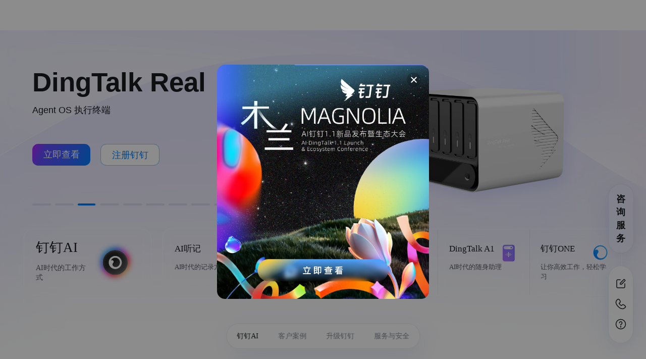

--- FILE ---
content_type: text/css
request_url: https://g.alicdn.com/dingding/dingtalk-home-page/1.7.4/css/22.css
body_size: 6129
content:
.dtd-input-affix-wrapper{background-color:#fff;background-color:var(--common_fg_z1_color,#fff);background-image:none;border:1px solid hsla(210,7%,53%,.24);border:1px solid var(--common_line_hard_color,hsla(210,7%,53%,.24));border-radius:4px;border-radius:var(--common_border_radius_s,4px);color:#171a1d;color:var(--common_level1_base_color,#171a1d);display:inline-block;display:-webkit-inline-box;display:-webkit-inline-flex;display:-ms-inline-flexbox;display:inline-flex;font-size:14px;line-height:1.5715;min-width:0;padding:4px 11px;position:relative;transition:all .3s;width:100%}.dtd-input-affix-wrapper::-moz-placeholder{color:rgba(23,26,29,.4);color:var(--common_level3_base_color,rgba(23,26,29,.4))}.dtd-input-affix-wrapper::placeholder{color:rgba(23,26,29,.4);color:var(--common_level3_base_color,rgba(23,26,29,.4))}.dtd-input-affix-wrapper:-moz-placeholder-shown{text-overflow:ellipsis}.dtd-input-affix-wrapper:placeholder-shown{text-overflow:ellipsis}.dtd-input-affix-wrapper:hover{border-color:rgba(0,127,255,.48);border-color:var(--theme_primary2_color,rgba(0,127,255,.48));border-right-width:1px!important}.dtd-input-rtl .dtd-input-affix-wrapper:hover{border-left-width:1px!important;border-right-width:0}.dtd-input-affix-wrapper-focused,.dtd-input-affix-wrapper:focus{border-color:#29a2ff;border-right-width:1px!important;box-shadow:0 0 0 2px rgba(0,137,255,.2);outline:0}.dtd-input-rtl .dtd-input-affix-wrapper-focused,.dtd-input-rtl .dtd-input-affix-wrapper:focus{border-left-width:1px!important;border-right-width:0}.dtd-input-affix-wrapper-disabled{background-color:#f6f6f6;background-color:var(--common_fg_press_color,#f6f6f6);border-color:hsla(210,7%,53%,.24);border-color:var(--common_line_hard_color,hsla(210,7%,53%,.24));box-shadow:none;color:rgba(23,26,29,.24);color:var(--common_level4_base_color,rgba(23,26,29,.24));cursor:not-allowed;opacity:1}.dtd-input-affix-wrapper-disabled:hover{border-color:hsla(210,7%,53%,.24);border-color:var(--common_line_hard_color,hsla(210,7%,53%,.24));border-right-width:1px!important}.dtd-input-affix-wrapper[disabled]{background-color:#f6f6f6;background-color:var(--common_fg_press_color,#f6f6f6);border-color:hsla(210,7%,53%,.24);border-color:var(--common_line_hard_color,hsla(210,7%,53%,.24));box-shadow:none;color:rgba(23,26,29,.24);color:var(--common_level4_base_color,rgba(23,26,29,.24));cursor:not-allowed;opacity:1}.dtd-input-affix-wrapper[disabled]:hover{border-color:hsla(210,7%,53%,.24);border-color:var(--common_line_hard_color,hsla(210,7%,53%,.24));border-right-width:1px!important}.dtd-input-affix-wrapper-borderless,.dtd-input-affix-wrapper-borderless-disabled,.dtd-input-affix-wrapper-borderless-focused,.dtd-input-affix-wrapper-borderless:focus,.dtd-input-affix-wrapper-borderless:hover,.dtd-input-affix-wrapper-borderless[disabled]{background-color:transparent;border:none;box-shadow:none}textarea.dtd-input-affix-wrapper{height:auto;line-height:1.5715;max-width:100%;min-height:32px;transition:all .3s,height 0s;vertical-align:bottom}.dtd-input-affix-wrapper-lg{font-size:16px;padding:6.5px 11px}.dtd-input-affix-wrapper-sm{padding:0 7px}.dtd-input-affix-wrapper-rtl{direction:rtl}.dtd-input-affix-wrapper:not(.dtd-input-affix-wrapper-disabled):hover{border-color:rgba(0,127,255,.48);border-color:var(--theme_primary2_color,rgba(0,127,255,.48));border-right-width:1px!important;z-index:1}.dtd-input-rtl .dtd-input-affix-wrapper:not(.dtd-input-affix-wrapper-disabled):hover{border-left-width:1px!important;border-right-width:0}.dtd-input-search-with-button .dtd-input-affix-wrapper:not(.dtd-input-affix-wrapper-disabled):hover{z-index:0}.dtd-input-affix-wrapper-focused,.dtd-input-affix-wrapper:focus{z-index:1}.dtd-input-affix-wrapper-disabled .dtd-input[disabled]{background:transparent}.dtd-input-affix-wrapper>input.dtd-input{border:none;outline:none;padding:0}.dtd-input-affix-wrapper>input.dtd-input:focus{box-shadow:none!important}.dtd-input-affix-wrapper:before{content:"\a0";visibility:hidden;width:0}.dtd-input-prefix,.dtd-input-suffix{align-items:center;display:-webkit-box;display:-webkit-flex;display:-ms-flexbox;display:flex;flex:none}.dtd-input-prefix{margin-right:4px}.dtd-input-suffix{margin-left:4px}.anticon.dtd-input-clear-icon{color:rgba(0,0,0,.25);cursor:pointer;font-size:12px;margin:0;transition:color .3s;vertical-align:-1px}.anticon.dtd-input-clear-icon:hover{color:rgba(23,26,29,.6);color:var(--common_level2_base_color,rgba(23,26,29,.6))}.anticon.dtd-input-clear-icon:active{color:rgba(0,0,0,.85)}.anticon.dtd-input-clear-icon-hidden{visibility:hidden}.anticon.dtd-input-clear-icon-has-suffix{margin:0 4px}.dtd-input-affix-wrapper-textarea-with-clear-btn{border:0!important;padding:0!important}.dtd-input-affix-wrapper-textarea-with-clear-btn .dtd-input-clear-icon{position:absolute;right:8px;top:8px;z-index:1}.dtd-input{font-feature-settings:"tnum","tnum";background-color:#fff;background-color:var(--common_fg_z1_color,#fff);background-image:none;border:1px solid hsla(210,7%,53%,.24);border:1px solid var(--common_line_hard_color,hsla(210,7%,53%,.24));border-radius:4px;border-radius:var(--common_border_radius_s,4px);box-sizing:border-box;color:rgba(0,0,0,.85);display:inline-block;font-size:14px;font-variant:tabular-nums;line-height:1.5715;list-style:none;margin:0;min-width:0;padding:4px 11px;position:relative;transition:all .3s;width:100%}.dtd-input::-moz-placeholder{color:rgba(23,26,29,.4);color:var(--common_level3_base_color,rgba(23,26,29,.4))}.dtd-input::placeholder{color:rgba(23,26,29,.4);color:var(--common_level3_base_color,rgba(23,26,29,.4))}.dtd-input:-moz-placeholder-shown{text-overflow:ellipsis}.dtd-input:placeholder-shown{text-overflow:ellipsis}.dtd-input:hover{border-color:rgba(0,127,255,.48);border-color:var(--theme_primary2_color,rgba(0,127,255,.48));border-right-width:1px!important}.dtd-input-rtl .dtd-input:hover{border-left-width:1px!important;border-right-width:0}.dtd-input-focused,.dtd-input:focus{border-color:#29a2ff;border-right-width:1px!important;box-shadow:0 0 0 2px rgba(0,137,255,.2);outline:0}.dtd-input-rtl .dtd-input-focused,.dtd-input-rtl .dtd-input:focus{border-left-width:1px!important;border-right-width:0}.dtd-input-disabled{background-color:#f6f6f6;background-color:var(--common_fg_press_color,#f6f6f6);border-color:hsla(210,7%,53%,.24);border-color:var(--common_line_hard_color,hsla(210,7%,53%,.24));box-shadow:none;color:rgba(23,26,29,.24);color:var(--common_level4_base_color,rgba(23,26,29,.24));cursor:not-allowed;opacity:1}.dtd-input-disabled:hover{border-color:hsla(210,7%,53%,.24);border-color:var(--common_line_hard_color,hsla(210,7%,53%,.24));border-right-width:1px!important}.dtd-input[disabled]{background-color:#f6f6f6;background-color:var(--common_fg_press_color,#f6f6f6);border-color:hsla(210,7%,53%,.24);border-color:var(--common_line_hard_color,hsla(210,7%,53%,.24));box-shadow:none;color:rgba(23,26,29,.24);color:var(--common_level4_base_color,rgba(23,26,29,.24));cursor:not-allowed;opacity:1}.dtd-input[disabled]:hover{border-color:hsla(210,7%,53%,.24);border-color:var(--common_line_hard_color,hsla(210,7%,53%,.24));border-right-width:1px!important}.dtd-input-borderless,.dtd-input-borderless-disabled,.dtd-input-borderless-focused,.dtd-input-borderless:focus,.dtd-input-borderless:hover,.dtd-input-borderless[disabled]{background-color:transparent;border:none;box-shadow:none}textarea.dtd-input{height:auto;line-height:1.5715;max-width:100%;min-height:32px;transition:all .3s,height 0s;vertical-align:bottom}.dtd-input-lg{font-size:16px;padding:6.5px 11px}.dtd-input-sm{padding:0 7px}.dtd-input-rtl{direction:rtl}.dtd-input-group{font-feature-settings:"tnum","tnum";border-collapse:separate;border-spacing:0;box-sizing:border-box;color:rgba(0,0,0,.85);display:table;font-size:14px;font-variant:tabular-nums;line-height:1.5715;list-style:none;margin:0;padding:0;position:relative;width:100%}.dtd-input-group[class*=col-]{float:none;padding-left:0;padding-right:0}.dtd-input-group>[class*=col-]{padding-right:8px}.dtd-input-group>[class*=col-]:last-child{padding-right:0}.dtd-input-group-addon,.dtd-input-group-wrap,.dtd-input-group>.dtd-input{display:table-cell}.dtd-input-group-addon:not(:first-child):not(:last-child),.dtd-input-group-wrap:not(:first-child):not(:last-child),.dtd-input-group>.dtd-input:not(:first-child):not(:last-child){border-radius:0}.dtd-input-group-addon,.dtd-input-group-wrap{vertical-align:middle;white-space:nowrap;width:1px}.dtd-input-group-wrap>*{display:block!important}.dtd-input-group .dtd-input{float:left;margin-bottom:0;text-align:inherit;width:100%}.dtd-input-group .dtd-input:focus{border-right-width:1px;z-index:1}.dtd-input-group .dtd-input:hover{border-right-width:1px;z-index:1}.dtd-input-search-with-button .dtd-input-group .dtd-input:hover{z-index:0}.dtd-input-group-addon{background-color:#e5e6e8;background-color:var(--common_gray5_color,#e5e6e8);border:1px solid hsla(210,7%,53%,.24);border:1px solid var(--common_line_hard_color,hsla(210,7%,53%,.24));border-radius:4px;border-radius:var(--common_border_radius_s,4px);font-size:14px;font-weight:400;padding:0 11px;position:relative;text-align:center;transition:all .3s}.dtd-input-group-addon .dtd-select{margin:-5px -11px}.dtd-input-group-addon .dtd-select.dtd-select-single:not(.dtd-select-customize-input) .dtd-select-selector{background-color:inherit;border:1px solid transparent;box-shadow:none}.dtd-input-group-addon .dtd-select-focused .dtd-select-selector,.dtd-input-group-addon .dtd-select-open .dtd-select-selector{color:#0089ff}.dtd-input-group-addon .dtd-cascader-picker{background-color:transparent;margin:-9px -12px}.dtd-input-group-addon .dtd-cascader-picker .dtd-cascader-input{border:0;box-shadow:none;text-align:left}.dtd-input-group-addon:first-child,.dtd-input-group>.dtd-input:first-child{border-bottom-right-radius:0;border-top-right-radius:0}.dtd-input-group-addon:first-child .dtd-select .dtd-select-selector,.dtd-input-group>.dtd-input:first-child .dtd-select .dtd-select-selector{border-bottom-right-radius:0;border-top-right-radius:0}.dtd-input-group>.dtd-input-affix-wrapper:not(:first-child) .dtd-input{border-bottom-left-radius:0;border-top-left-radius:0}.dtd-input-group>.dtd-input-affix-wrapper:not(:last-child) .dtd-input{border-bottom-right-radius:0;border-top-right-radius:0}.dtd-input-group-addon:first-child{border-right:0}.dtd-input-group-addon:last-child{border-left:0}.dtd-input-group-addon:last-child,.dtd-input-group>.dtd-input:last-child{border-bottom-left-radius:0;border-top-left-radius:0}.dtd-input-group-addon:last-child .dtd-select .dtd-select-selector,.dtd-input-group>.dtd-input:last-child .dtd-select .dtd-select-selector{border-bottom-left-radius:0;border-top-left-radius:0}.dtd-input-group-lg .dtd-input,.dtd-input-group-lg>.dtd-input-group-addon{font-size:16px;padding:6.5px 11px}.dtd-input-group-sm .dtd-input,.dtd-input-group-sm>.dtd-input-group-addon{padding:0 7px}.dtd-input-group-lg .dtd-select-single .dtd-select-selector{height:40px}.dtd-input-group-sm .dtd-select-single .dtd-select-selector{height:24px}.dtd-input-group .dtd-input-affix-wrapper:not(:first-child){border-bottom-left-radius:0;border-top-left-radius:0}.dtd-input-group .dtd-input-affix-wrapper:not(:last-child){border-bottom-right-radius:0;border-top-right-radius:0}.dtd-input-search .dtd-input-group .dtd-input-affix-wrapper:not(:last-child){border-bottom-left-radius:4px;border-bottom-left-radius:var(--common_border_radius_s,4px);border-top-left-radius:4px;border-top-left-radius:var(--common_border_radius_s,4px)}.dtd-input-group.dtd-input-group-compact{display:block}.dtd-input-group.dtd-input-group-compact:before{content:"";display:table}.dtd-input-group.dtd-input-group-compact:after{clear:both;content:"";display:table}.dtd-input-group.dtd-input-group-compact-addon:not(:first-child):not(:last-child),.dtd-input-group.dtd-input-group-compact-wrap:not(:first-child):not(:last-child),.dtd-input-group.dtd-input-group-compact>.dtd-input:not(:first-child):not(:last-child){border-right-width:1px}.dtd-input-group.dtd-input-group-compact-addon:not(:first-child):not(:last-child):hover,.dtd-input-group.dtd-input-group-compact-wrap:not(:first-child):not(:last-child):hover,.dtd-input-group.dtd-input-group-compact>.dtd-input:not(:first-child):not(:last-child):hover{z-index:1}.dtd-input-group.dtd-input-group-compact-addon:not(:first-child):not(:last-child):focus,.dtd-input-group.dtd-input-group-compact-wrap:not(:first-child):not(:last-child):focus,.dtd-input-group.dtd-input-group-compact>.dtd-input:not(:first-child):not(:last-child):focus{z-index:1}.dtd-input-group.dtd-input-group-compact>*{border-radius:0;display:inline-block;float:none;vertical-align:top}.dtd-input-group.dtd-input-group-compact>.dtd-input-affix-wrapper{display:-webkit-inline-box;display:-webkit-inline-flex;display:-ms-inline-flexbox;display:inline-flex}.dtd-input-group.dtd-input-group-compact>.dtd-picker-range{display:-webkit-inline-box;display:-webkit-inline-flex;display:-ms-inline-flexbox;display:inline-flex}.dtd-input-group.dtd-input-group-compact>:not(:last-child){border-right-width:1px;margin-right:-1px}.dtd-input-group.dtd-input-group-compact .dtd-input{float:none}.dtd-input-group.dtd-input-group-compact>.dtd-cascader-picker .dtd-input,.dtd-input-group.dtd-input-group-compact>.dtd-input-group-wrapper .dtd-input,.dtd-input-group.dtd-input-group-compact>.dtd-select-auto-complete .dtd-input,.dtd-input-group.dtd-input-group-compact>.dtd-select>.dtd-select-selector{border-radius:0;border-right-width:1px}.dtd-input-group.dtd-input-group-compact>.dtd-cascader-picker .dtd-input:hover,.dtd-input-group.dtd-input-group-compact>.dtd-input-group-wrapper .dtd-input:hover,.dtd-input-group.dtd-input-group-compact>.dtd-select-auto-complete .dtd-input:hover,.dtd-input-group.dtd-input-group-compact>.dtd-select>.dtd-select-selector:hover{z-index:1}.dtd-input-group.dtd-input-group-compact>.dtd-cascader-picker .dtd-input:focus,.dtd-input-group.dtd-input-group-compact>.dtd-input-group-wrapper .dtd-input:focus,.dtd-input-group.dtd-input-group-compact>.dtd-select-auto-complete .dtd-input:focus,.dtd-input-group.dtd-input-group-compact>.dtd-select>.dtd-select-selector:focus{z-index:1}.dtd-input-group.dtd-input-group-compact>.dtd-select-focused{z-index:1}.dtd-input-group.dtd-input-group-compact>.dtd-select>.dtd-select-arrow{z-index:1}.dtd-input-group.dtd-input-group-compact>.dtd-cascader-picker:first-child .dtd-input,.dtd-input-group.dtd-input-group-compact>.dtd-select-auto-complete:first-child .dtd-input,.dtd-input-group.dtd-input-group-compact>.dtd-select:first-child>.dtd-select-selector,.dtd-input-group.dtd-input-group-compact>:first-child{border-bottom-left-radius:4px;border-bottom-left-radius:var(--common_border_radius_s,4px);border-top-left-radius:4px;border-top-left-radius:var(--common_border_radius_s,4px)}.dtd-input-group.dtd-input-group-compact>.dtd-cascader-picker-focused:last-child .dtd-input,.dtd-input-group.dtd-input-group-compact>.dtd-cascader-picker:last-child .dtd-input,.dtd-input-group.dtd-input-group-compact>.dtd-select:last-child>.dtd-select-selector,.dtd-input-group.dtd-input-group-compact>:last-child{border-bottom-right-radius:4px;border-bottom-right-radius:var(--common_border_radius_s,4px);border-right-width:1px;border-top-right-radius:4px;border-top-right-radius:var(--common_border_radius_s,4px)}.dtd-input-group.dtd-input-group-compact>.dtd-select-auto-complete .dtd-input{vertical-align:top}.dtd-input-group.dtd-input-group-compact .dtd-input-group-wrapper+.dtd-input-group-wrapper{margin-left:-1px}.dtd-input-group.dtd-input-group-compact .dtd-input-group-wrapper+.dtd-input-group-wrapper .dtd-input-affix-wrapper{border-radius:0}.dtd-input-group.dtd-input-group-compact .dtd-input-group-wrapper:not(:last-child).dtd-input-search>.dtd-input-group>.dtd-input-group-addon>.dtd-input-search-button{border-radius:0}.dtd-input-group.dtd-input-group-compact .dtd-input-group-wrapper:not(:last-child).dtd-input-search>.dtd-input-group>.dtd-input{border-radius:4px 0 0 4px;border-radius:var(--common_border_radius_s,4px) 0 0 var(--common_border_radius_s,4px)}.dtd-input-group-rtl .dtd-input-group-addon:first-child,.dtd-input-group>.dtd-input-rtl:first-child{border-radius:0 4px 4px 0;border-radius:0 var(--common_border_radius_s,4px) var(--common_border_radius_s,4px) 0}.dtd-input-group-rtl .dtd-input-group-addon:first-child{border-left:0;border-right:1px solid hsla(210,7%,53%,.24);border-right:1px solid var(--common_line_hard_color,hsla(210,7%,53%,.24))}.dtd-input-group-rtl .dtd-input-group-addon:last-child{border-left:1px solid hsla(210,7%,53%,.24);border-left:1px solid var(--common_line_hard_color,hsla(210,7%,53%,.24));border-right:0}.dtd-input-group-rtl.dtd-input-group-addon:last-child,.dtd-input-group-rtl.dtd-input-group>.dtd-input:last-child{border-radius:4px 0 0 4px;border-radius:var(--common_border_radius_s,4px) 0 0 var(--common_border_radius_s,4px)}.dtd-input-group-rtl.dtd-input-group .dtd-input-affix-wrapper:not(:first-child){border-radius:4px 0 0 4px;border-radius:var(--common_border_radius_s,4px) 0 0 var(--common_border_radius_s,4px)}.dtd-input-group-rtl.dtd-input-group .dtd-input-affix-wrapper:not(:last-child){border-radius:0 4px 4px 0;border-radius:0 var(--common_border_radius_s,4px) var(--common_border_radius_s,4px) 0}.dtd-input-group-rtl.dtd-input-group.dtd-input-group-compact>:not(:last-child){border-left-width:1px;margin-left:-1px;margin-right:0}.dtd-input-group-rtl.dtd-input-group.dtd-input-group-compact>.dtd-cascader-picker:first-child .dtd-input,.dtd-input-group-rtl.dtd-input-group.dtd-input-group-compact>.dtd-select-auto-complete:first-child .dtd-input,.dtd-input-group-rtl.dtd-input-group.dtd-input-group-compact>.dtd-select:first-child>.dtd-select-selector,.dtd-input-group-rtl.dtd-input-group.dtd-input-group-compact>:first-child{border-radius:0 4px 4px 0;border-radius:0 var(--common_border_radius_s,4px) var(--common_border_radius_s,4px) 0}.dtd-input-group-rtl.dtd-input-group.dtd-input-group-compact>.dtd-cascader-picker-focused:last-child .dtd-input,.dtd-input-group-rtl.dtd-input-group.dtd-input-group-compact>.dtd-cascader-picker:last-child .dtd-input,.dtd-input-group-rtl.dtd-input-group.dtd-input-group-compact>.dtd-select-auto-complete:last-child .dtd-input,.dtd-input-group-rtl.dtd-input-group.dtd-input-group-compact>.dtd-select:last-child>.dtd-select-selector,.dtd-input-group-rtl.dtd-input-group.dtd-input-group-compact>:last-child{border-left-width:1px;border-radius:4px 0 0 4px;border-radius:var(--common_border_radius_s,4px) 0 0 var(--common_border_radius_s,4px)}.dtd-input-group.dtd-input-group-compact .dtd-input-group-wrapper-rtl+.dtd-input-group-wrapper-rtl{margin-left:0;margin-right:-1px}.dtd-input-group.dtd-input-group-compact .dtd-input-group-wrapper-rtl:not(:last-child).dtd-input-search>.dtd-input-group>.dtd-input{border-radius:0 4px 4px 0;border-radius:0 var(--common_border_radius_s,4px) var(--common_border_radius_s,4px) 0}.dtd-input-group-wrapper{display:inline-block;text-align:start;vertical-align:top;width:100%}.dtd-input-password-icon{color:rgba(23,26,29,.6);color:var(--common_level2_base_color,rgba(23,26,29,.6));cursor:pointer;transition:all .3s}.dtd-input-password-icon:hover{color:rgba(0,0,0,.85)}.dtd-input[type=color]{height:32px}.dtd-input[type=color].dtd-input-lg{height:40px}.dtd-input[type=color].dtd-input-sm{height:24px;padding-bottom:3px;padding-top:3px}.dtd-input-textarea-show-count:after{color:rgba(23,26,29,.6);color:var(--common_level2_base_color,rgba(23,26,29,.6));content:attr(data-count);float:right;pointer-events:none;white-space:nowrap}.dtd-input-group-rtl,.dtd-input-group-wrapper-rtl{direction:rtl}.dtd-input-affix-wrapper.dtd-input-affix-wrapper-rtl>input.dtd-input{border:none;outline:none}.dtd-input-affix-wrapper-rtl .dtd-input-prefix{margin:0 0 0 4px}.dtd-input-affix-wrapper-rtl .dtd-input-suffix{margin:0 4px 0 0}.dtd-input-textarea-rtl{direction:rtl}.dtd-input-textarea-rtl.dtd-input-textarea-show-count:after{text-align:left}.dtd-input-affix-wrapper-rtl .dtd-input-clear-icon-has-suffix{margin-left:4px;margin-right:0}.dtd-input-affix-wrapper-rtl .dtd-input-clear-icon{left:8px;right:auto}.dtd-input-search-rtl{direction:rtl}.dtd-input-search-rtl .dtd-input:focus+.dtd-input-group-addon .dtd-input-search-button:not(.dtd-btn-primary),.dtd-input-search-rtl .dtd-input:hover+.dtd-input-group-addon .dtd-input-search-button:not(.dtd-btn-primary){border-left-color:hsla(210,7%,53%,.24);border-left-color:var(--common_line_hard_color,hsla(210,7%,53%,.24));border-right-color:rgba(0,127,255,.48);border-right-color:var(--theme_primary2_color,rgba(0,127,255,.48))}.dtd-input-search-rtl>.dtd-input-group>.dtd-input-affix-wrapper-focused,.dtd-input-search-rtl>.dtd-input-group>.dtd-input-affix-wrapper:hover{border-right-color:rgba(0,127,255,.48);border-right-color:var(--theme_primary2_color,rgba(0,127,255,.48))}.dtd-input-search-rtl>.dtd-input-group>.dtd-input-group-addon{left:auto;right:-1px}.dtd-input-search-rtl>.dtd-input-group>.dtd-input-group-addon .dtd-input-search-button{border-radius:4px 0 0 4px;border-radius:var(--common_border_radius_s,4px) 0 0 var(--common_border_radius_s,4px)}@media (-ms-high-contrast:none),screen and (-ms-high-contrast:active){.dtd-input{height:32px}.dtd-input-lg{height:40px}.dtd-input-sm{height:24px}.dtd-input-affix-wrapper>input.dtd-input{height:auto}}.dtd-input-search .dtd-input:focus,.dtd-input-search .dtd-input:hover{border-color:rgba(0,127,255,.48);border-color:var(--theme_primary2_color,rgba(0,127,255,.48))}.dtd-input-search .dtd-input:focus+.dtd-input-group-addon .dtd-input-search-button:not(.dtd-btn-primary),.dtd-input-search .dtd-input:hover+.dtd-input-group-addon .dtd-input-search-button:not(.dtd-btn-primary){border-left-color:rgba(0,127,255,.48);border-left-color:var(--theme_primary2_color,rgba(0,127,255,.48))}.dtd-input-search .dtd-input-affix-wrapper{border-radius:0}.dtd-input-search .dtd-input-lg{line-height:1.5713}.dtd-input-search>.dtd-input-group>.dtd-input-group-addon:last-child{border:0;left:-1px;padding:0}.dtd-input-search>.dtd-input-group>.dtd-input-group-addon:last-child .dtd-input-search-button{border-radius:0 4px 4px 0;border-radius:0 var(--common_border_radius_s,4px) var(--common_border_radius_s,4px) 0;padding-bottom:0;padding-top:0}.dtd-input-search>.dtd-input-group>.dtd-input-group-addon:last-child .dtd-input-search-button:not(.dtd-btn-primary){color:rgba(23,26,29,.6);color:var(--common_level2_base_color,rgba(23,26,29,.6))}.dtd-input-search>.dtd-input-group>.dtd-input-group-addon:last-child .dtd-input-search-button:not(.dtd-btn-primary).dtd-btn-loading:before{bottom:0;left:0;right:0;top:0}.dtd-input-search-button{height:32px}.dtd-input-search-button:focus,.dtd-input-search-button:hover{z-index:1}.dtd-input-search-large .dtd-input-search-button{height:40px}.dtd-input-search-small .dtd-input-search-button{height:24px}.dtd-input{color:#171a1d;color:var(--common_level1_base_color,#171a1d)}.dtd-input-affix-wrapper-focused.dtd-input-affix-wrapper,.dtd-input-affix-wrapper-focused.dtd-input-affix-wrapper:focus{border-color:#007fff;border-color:var(--theme_primary1_color,#007fff);box-shadow:none}.dtd-input-focused,.dtd-input:focus{border-color:#007fff;border-color:var(--theme_primary1_color,#007fff);box-shadow:none}.dtd-input[disabled]::-moz-placeholder{color:rgba(23,26,29,.24);color:var(--common_level4_base_color,rgba(23,26,29,.24))}.dtd-input[disabled]::placeholder{color:rgba(23,26,29,.24);color:var(--common_level4_base_color,rgba(23,26,29,.24))}.anticon.dtd-input-clear-icon{color:rgba(23,26,29,.4);color:var(--common_level3_base_color,rgba(23,26,29,.4))}.dtd-input-error{border-color:#ff642b;border-color:var(--common_red1_hover_color,#ff642b)}.dtd-input-error:hover{border-color:#ff642b;border-color:var(--common_red1_hover_color,#ff642b)}.dtd-input-error:active{border-color:#e41100;border-color:var(--common_red1_active_color,#e41100)}.dtd-input-error:focus{border-color:#ff642b;border-color:var(--common_red1_hover_color,#ff642b);box-shadow:0 0}.dtd-input-error-message{border-color:#ff642b;border-color:var(--common_red1_hover_color,#ff642b);color:#ff642b;color:var(--common_red1_hover_color,#ff642b);font-size:12px;line-height:18px;margin-top:6px}.dtd-input-affix-wrapper-disabled .dtd-input-prefix,.dtd-input-affix-wrapper-disabled .dtd-input-suffix{color:rgba(23,26,29,.24);color:var(--common_level4_base_color,rgba(23,26,29,.24))}.dtd-input-affix-wrapper .dtd-input-prefix .anticon,.dtd-input-affix-wrapper .dtd-input-suffix .anticon{color:rgba(23,26,29,.4);color:var(--common_level3_base_color,rgba(23,26,29,.4))}.dtd-input-affix-wrapper-lg{border-radius:6px;border-radius:var(--common_border_radius_m,6px);line-height:22px;padding:6px 11px}.dtd-input-affix-wrapper-lg .dtd-input-lg{font-size:14px}.dtd-input-affix-wrapper-sm{padding:2px 7px}.dtd-input-group-addon{color:#171a1d;color:var(--common_level1_base_color,#171a1d)}.dtd-input-search>.dtd-input-group>.dtd-input-group-addon:last-child .dtd-input-search-button.ant-btn-primary{color:#fff;color:var(--common_white1_color,#fff)}.dtd-input-search>.dtd-input-group>.dtd-input-group-addon:last-child .dtd-input-search-button.ant-btn-primary.ant-btn-loading:before{bottom:0;left:0;right:0;top:0}:root[data-dingtalk-theme=dark] .dtd-spin-lightning{filter:grayscale(100%) brightness(100)}.dtd-spin-nested-loading{position:relative}.dtd-spin-nested-loading>div>.dtd-spin{height:100%;left:0;position:absolute;top:0;width:100%;z-index:400}.dtd-spin-nested-loading .dtd-spin-container{position:relative;transition:opacity .3s}.dtd-spin-nested-loading .dtd-spin-blur{clear:both;opacity:.5;overflow:hidden;pointer-events:none;-webkit-user-select:none;-moz-user-select:none;user-select:none}.dtd-spin{align-items:center;display:none;flex-direction:column;justify-content:center}.dtd-spin-visible{display:-webkit-inline-box;display:-webkit-inline-flex;display:-ms-inline-flexbox;display:inline-flex}.dtd-spin-fixed{display:-webkit-box;display:-webkit-flex;display:-ms-flexbox;display:flex;height:100vh;left:0;position:fixed;top:0;width:100%}.dtd-spin .dtd-spin-lightning-wrap{height:36px;overflow:hidden;width:36px}.dtd-spin .dtd-spin-lightning-wrap .dtd-spin-lightning-inner{animation:lightning-step-animate 1s steps(16) infinite;background-image:url([data-uri]);background-repeat:no-repeat;background-size:100%;height:576px;width:36px;will-change:transform}.dtd-spin.dtd-spin-small .dtd-spin-lightning-wrap{height:24px;width:24px}.dtd-spin.dtd-spin-small .dtd-spin-lightning-wrap .dtd-spin-lightning-inner{animation:lightning-step-animate-small 1s steps(16) infinite;height:384px;width:24px}.dtd-spin.dtd-spin-small .dtd-spin-hint{font-size:12px;line-height:18px}@keyframes lightning-step-animate{0%{transform:translateZ(0)}to{transform:translate3d(0,-576px,0)}}@keyframes lightning-step-animate-small{0%{transform:translateZ(0)}to{transform:translate3d(0,-384px,0)}}.dtd-spin-hint{color:rgba(23,26,29,.4);color:var(--common_level3_base_color,rgba(23,26,29,.4));font-size:14px;line-height:20px;margin-top:8px}.dtd-spin.dtd-spin-text-right{flex-direction:row}.dtd-spin.dtd-spin-text-right .dtd-spin-hint{margin-left:4px;margin-top:0}.dtd-image{display:inline-block;position:relative}.dtd-image-img{display:block;height:auto;width:100%}.dtd-image-img-placeholder{background-color:#f5f5f5;background-image:url([data-uri]);background-position:50%;background-repeat:no-repeat;background-size:30%}.dtd-image-mask{align-items:center;background:rgba(0,0,0,.5);bottom:0;color:#fff;cursor:pointer;display:-webkit-box;display:-webkit-flex;display:-ms-flexbox;display:flex;justify-content:center;left:0;opacity:0;position:absolute;right:0;top:0;transition:opacity .3s}.dtd-image-mask-info .anticon{margin-inline-end:4px}.dtd-image-mask:hover{opacity:1}.dtd-image-placeholder{bottom:0;left:0;position:absolute;right:0;top:0}.dtd-image-preview{height:100%;pointer-events:none;text-align:center}.dtd-image-preview.dtd-zoom-enter,.dtd-image-preview.dtdzoom-appear{animation-duration:.3s;opacity:0;transform:none;-webkit-user-select:none;-moz-user-select:none;user-select:none}.dtd-image-preview-mask{background-color:rgba(0,0,0,.45);bottom:0;height:100%;left:0;position:fixed;right:0;top:0;z-index:1000}.dtd-image-preview-mask-hidden{display:none}.dtd-image-preview-wrap{-webkit-overflow-scrolling:touch;bottom:0;left:0;outline:0;overflow:auto;position:fixed;right:0;top:0}.dtd-image-preview-body{bottom:0;left:0;overflow:hidden;position:absolute;right:0;top:0}.dtd-image-preview-img{cursor:-webkit-grab;cursor:grab;max-height:100%;max-width:100%;pointer-events:auto;transform:scaleX(1);-webkit-user-select:none;-moz-user-select:none;user-select:none;vertical-align:middle}.dtd-image-preview-img,.dtd-image-preview-img-wrapper{transition:transform .3s cubic-bezier(.215,.61,.355,1) 0s}.dtd-image-preview-img-wrapper{bottom:0;left:0;position:absolute;right:0;top:0}.dtd-image-preview-img-wrapper:before{content:"";display:inline-block;height:50%;margin-right:-1px;width:1px}.dtd-image-preview-moving .dtd-image-preview-img{cursor:-webkit-grabbing;cursor:grabbing}.dtd-image-preview-moving .dtd-image-preview-img-wrapper{transition-duration:0s}.dtd-image-preview-wrap{z-index:1080}.dtd-image-preview-operations{font-feature-settings:"tnum","tnum";align-items:center;background:rgba(0,0,0,.1);box-sizing:border-box;color:rgba(0,0,0,.85);color:hsla(0,0%,100%,.85);display:-webkit-box;display:-webkit-flex;display:-ms-flexbox;display:flex;flex-direction:row-reverse;font-size:14px;font-variant:tabular-nums;line-height:1.5715;list-style:none;margin:0;padding:0;pointer-events:auto;position:absolute;right:0;top:0;width:100%;z-index:1}.dtd-image-preview-operations-operation{cursor:pointer;margin-left:12px;padding:12px}.dtd-image-preview-operations-operation-disabled{color:hsla(0,0%,100%,.25);pointer-events:none}.dtd-image-preview-operations-operation:last-of-type{margin-left:0}.dtd-image-preview-operations-icon{font-size:18px}.dtd-image-preview-switch-left,.dtd-image-preview-switch-right{align-items:center;background:rgba(0,0,0,.1);border-radius:50%;color:hsla(0,0%,100%,.85);cursor:pointer;display:-webkit-box;display:-webkit-flex;display:-ms-flexbox;display:flex;height:44px;justify-content:center;margin-top:-22px;pointer-events:auto;position:absolute;right:10px;top:50%;width:44px;z-index:1}.dtd-image-preview-switch-left-disabled,.dtd-image-preview-switch-right-disabled{color:hsla(0,0%,100%,.25);cursor:not-allowed}.dtd-image-preview-switch-left-disabled>.anticon,.dtd-image-preview-switch-right-disabled>.anticon{cursor:not-allowed}.dtd-image-preview-switch-left>.anticon,.dtd-image-preview-switch-right>.anticon{font-size:18px}.dtd-image-preview-switch-left{left:10px}.dtd-image-preview-switch-right{right:10px}

--- FILE ---
content_type: image/svg+xml
request_url: https://img.alicdn.com/imgextra/i3/O1CN01mrx3JS24AMCEmSGE5_!!6000000007350-55-tps-138-138.svg
body_size: 26460
content:
<svg xmlns="http://www.w3.org/2000/svg" xmlns:xlink="http://www.w3.org/1999/xlink" fill="none" version="1.1" width="137.599609375" height="137.5999755859375" viewBox="0 0 137.599609375 137.5999755859375"><defs><filter id="master_svg0_2912_66356" filterUnits="objectBoundingBox" color-interpolation-filters="sRGB" x="-0.4799999713897705" y="-0.4799999713897705" width="1.959999942779541" height="1.959999942779541"><feFlood flood-opacity="0" result="BackgroundImageFix"/><feBlend mode="normal" in="SourceGraphic" in2="BackgroundImageFix" result="shape"/><feGaussianBlur stdDeviation="9.59999942779541" result="effect1_foregroundBlur"/></filter><linearGradient x1="0.12826412916183472" y1="0.1797410100698471" x2="0.8131956458091736" y2="0.8937286138534546" id="master_svg1_2912_65798"><stop offset="0.7142853923141956%" stop-color="#00B4FF" stop-opacity="1"/><stop offset="26.404330134391785%" stop-color="#1146FA" stop-opacity="1"/><stop offset="48.34061563014984%" stop-color="#FF00E0" stop-opacity="1"/><stop offset="68.35459470748901%" stop-color="#FF002B" stop-opacity="1"/><stop offset="100%" stop-color="#FF4700" stop-opacity="1"/></linearGradient><radialGradient cx="0" cy="0" r="1" gradientUnits="userSpaceOnUse" id="master_svg2_2912_65799" gradientTransform="translate(96.1406602859497 94.9035701751709) rotate(153.05733352296937) scale(30.669737649082055 30.669737649082055)"><stop offset="0%" stop-color="#EED964" stop-opacity="1"/><stop offset="100%" stop-color="#EED964" stop-opacity="0"/></radialGradient><filter id="master_svg3_2912_66357" filterUnits="objectBoundingBox" color-interpolation-filters="sRGB" x="-0.4799999159858302" y="-0.4799999159858302" width="1.9599998319716605" height="1.9599998319716605"><feFlood flood-opacity="0" result="BackgroundImageFix"/><feBlend mode="normal" in="SourceGraphic" in2="BackgroundImageFix" result="shape"/><feGaussianBlur stdDeviation="8.063998222351074" result="effect1_foregroundBlur"/></filter><linearGradient x1="0.12826412916183472" y1="0.1797410100698471" x2="0.8131956458091736" y2="0.8937286138534546" id="master_svg4_2912_65813"><stop offset="0.7142857182770967%" stop-color="#32BCF6" stop-opacity="1"/><stop offset="26.404330134391785%" stop-color="#4F77FF" stop-opacity="1"/><stop offset="48.34061563014984%" stop-color="#F932E1" stop-opacity="1"/><stop offset="77.1306574344635%" stop-color="#FF2045" stop-opacity="1"/><stop offset="100%" stop-color="#FF6225" stop-opacity="1"/></linearGradient><radialGradient cx="0" cy="0" r="1" gradientUnits="userSpaceOnUse" id="master_svg5_2912_65814" gradientTransform="translate(92.03278685223177 90.9936605032508) rotate(153.05733352296937) scale(25.76257845527128 25.76257845527128)"><stop offset="0%" stop-color="#EED964" stop-opacity="1"/><stop offset="100%" stop-color="#EED964" stop-opacity="0"/></radialGradient><filter id="master_svg6_2912_66358" filterUnits="objectBoundingBox" color-interpolation-filters="sRGB" x="0" y="0" width="1" height="1"><feFlood flood-opacity="0" result="BackgroundImageFix"/><feBlend mode="normal" in="SourceGraphic" in2="BackgroundImageFix" result="shape"/><feColorMatrix in="SourceAlpha" type="matrix" result="hardAlpha" values="0 0 0 0 0 0 0 0 0 0 0 0 0 0 0 0 0 0 127 0"/><feOffset dy="0.8666688203811646" dx="0"/><feGaussianBlur stdDeviation="4.333343982696533"/><feComposite in2="hardAlpha" operator="arithmetic" k2="-1" k3="1"/><feColorMatrix type="matrix" values="0 0 0 0 1 0 0 0 0 1 0 0 0 0 1 0 0 0 0.4000000059604645 0"/><feBlend mode="normal" in2="shape" result="effect1_innerShadow"/></filter><clipPath id="master_svg7_2912_66358"><rect x="32.79980444908142" y="33.4666543006897" width="72" height="72" rx="36"/></clipPath><linearGradient x1="0.1884615421295166" y1="0.20576922595500946" x2="1.0000000000000002" y2="1.0288461446762085" id="master_svg8_2912_65299"><stop offset="0%" stop-color="#232323" stop-opacity="1"/><stop offset="100%" stop-color="#232323" stop-opacity="0.949999988079071"/></linearGradient><filter id="master_svg9_2912_66358/2912_65292" filterUnits="objectBoundingBox" color-interpolation-filters="sRGB" x="-0.027294773728763277" y="-0.02707560361286007" width="1.0545895474575266" height="1.0541512072257202"><feFlood flood-opacity="0" result="BackgroundImageFix"/><feBlend mode="normal" in="SourceGraphic" in2="BackgroundImageFix" result="shape"/><feGaussianBlur stdDeviation="0.6923094391822815" result="effect1_foregroundBlur"/></filter><linearGradient x1="0.5537419319152832" y1="0.871123731136322" x2="0.29571637289904107" y2="0.43718967810552956" id="master_svga_2912_65294"><stop offset="5.000000074505806%" stop-color="#FFFFFF" stop-opacity="1"/><stop offset="100%" stop-color="#FFFFFF" stop-opacity="0.1599999964237213"/></linearGradient></defs><g><g><g filter="url(#master_svg0_2912_66356)"><ellipse cx="68.7998046875" cy="68.79998779296875" rx="40" ry="40" fill="url(#master_svg1_2912_65798)" fill-opacity="1"/><ellipse cx="68.7998046875" cy="68.79998779296875" rx="40" ry="40" fill="url(#master_svg2_2912_65799)" fill-opacity="1"/></g><g filter="url(#master_svg3_2912_66357)"><ellipse cx="69.06646919250488" cy="69.06665229797363" rx="33.599998474121094" ry="33.599998474121094" fill="url(#master_svg4_2912_65813)" fill-opacity="1"/><ellipse cx="69.06646919250488" cy="69.06665229797363" rx="33.599998474121094" ry="33.599998474121094" fill="url(#master_svg5_2912_65814)" fill-opacity="1"/></g><g filter="url(#master_svg6_2912_66358)"><g clip-path="url(#master_svg7_2912_66358)"><rect x="32.79980444908142" y="33.4666543006897" width="72" height="72" rx="36" fill="#FFFFFF" fill-opacity="1"/><g><rect x="32.79980444908142" y="33.4666543006897" width="72.00018310546875" height="72.00018310546875" rx="0" fill="url(#master_svg8_2912_65299)" fill-opacity="1"/></g><g transform="matrix(0.9901410341262817,-0.14007388055324554,0.14007388055324554,0.9901410341262817,-4.657915949934662,2.854592044497938)" filter="url(#master_svg9_2912_66358/2912_65292)"><path d="M21.233206974313354,103.95858199481964Q16.759296974313354,112.80391099481965,18.381392804313354,124.11710599481964L107.99518487431335,136.79463699481965L119.40648687431336,39.82135979481964L59.979738874313355,34.51665699481964C66.03341887431336,37.15466699481964,70.47509687431335,42.22368969481964,72.44129787431336,46.77053499481964C74.65669087431336,51.893624994819646,74.95833487431335,57.85467699481964,73.61822387431334,62.41672899481964C70.36437087431335,73.49368099481964,59.979738874313355,81.17831599481964,46.825846874313356,85.19371199481964C33.67196487431335,89.20910799481965,25.707117774313353,95.11324499481964,21.233206974313354,103.95858199481964Z" fill="url(#master_svga_2912_65294)" fill-opacity="0.23999999463558197"/></g><g><g><path d="M87.54977994508363,69.46664991650391Q87.54977594508361,69.9269369165039,87.52719294508361,70.38666891650391Q87.50460994508362,70.84640091650391,87.45949394508361,71.3044719165039Q87.41437794508361,71.7625429165039,87.34683794508362,72.2178459165039Q87.27929894508361,72.6731489165039,87.18950094508361,73.1245919165039Q87.09970294508362,73.57603491650391,86.98786394508362,74.0225279165039Q86.87602494508363,74.46902091650391,86.74241094508362,74.90948691650391Q86.60879694508361,75.34995291650391,86.45372994508361,75.78333291650391Q86.29866194508361,76.2167109165039,86.12251894508361,76.64195991650391Q85.94637494508362,77.0672089165039,85.74957694508362,77.48330491650391Q85.55277894508362,77.89939891650391,85.33580194508362,78.3053359165039Q85.11882194508362,78.7112729165039,84.88218894508361,79.10607191650391Q84.64555194508361,79.5008739165039,84.38982994508362,79.8835869165039Q84.13410794508361,80.26629991650391,83.85991694508363,80.6360069165039Q83.58572394508361,81.00571391650391,83.29372194508362,81.3615229165039Q83.00171894508361,81.71732691650391,82.69261194508363,82.0583779165039Q82.38350094508363,82.3994269165039,82.05803094508362,82.7248989165039Q81.73255894508361,83.05036891650391,81.39150994508361,83.35947991650391Q81.05045894508362,83.6685869165039,80.69465494508361,83.9605899165039Q80.33884594508362,84.2525919165039,79.96913894508361,84.52678491650391Q79.59943194508362,84.8009759165039,79.21671894508361,85.05669791650391Q78.83400594508362,85.3124199165039,78.43920494508362,85.54905291650391Q78.04440494508361,85.7856879165039,77.63846794508362,86.0026669165039Q77.23253094508362,86.21964291650391,76.81643494508361,86.4164409165039Q76.40034094508361,86.6132389165039,75.97509194508362,86.78938291650391Q75.54984294508361,86.9655299165039,75.11646494508362,87.1205979165039Q74.68308494508362,87.2756649165039,74.24261894508362,87.40927891650391Q73.80215294508362,87.54289291650392,73.35565994508362,87.6547319165039Q72.90916694508363,87.76657091650391,72.45772394508361,87.8563689165039Q72.00628094508362,87.9461669165039,71.55097794508362,88.01370591650391Q71.09567494508362,88.0812459165039,70.63760394508361,88.1263619165039Q70.17953294508362,88.1714779165039,69.71980094508362,88.1940609165039Q69.26006894508362,88.2166439165039,68.79978194508362,88.21664791650392Q68.33949494508362,88.2166439165039,67.87976394508362,88.1940609165039Q67.42003194508362,88.1714779165039,66.96196194508362,88.1263619165039Q66.50389094508361,88.0812459165039,66.04858594508362,88.01370591650391Q65.59328094508362,87.9461669165039,65.14183794508362,87.8563689165039Q64.69039594508362,87.76657091650391,64.24390294508362,87.6547319165039Q63.797411245083616,87.54289291650392,63.35694524508362,87.40927891650391Q62.916477445083615,87.2756649165039,62.48309734508362,87.1205979165039Q62.04971714508362,86.9655299165039,61.62446764508362,86.7893869165039Q61.19921804508362,86.6132429165039,60.78312424508362,86.4164449165039Q60.36703034508362,86.2196469165039,59.96109364508362,86.0026699165039Q59.55515694508362,85.78568991650391,59.16035624508362,85.5490569165039Q58.765555645083616,85.3124199165039,58.38284084508362,85.05669791650391Q58.00012664508362,84.8009759165039,57.63042094508362,84.52678491650391Q57.26071524508362,84.2525919165039,56.90490894508362,83.9605899165039Q56.54910254508362,83.6685869165039,56.20805284508362,83.35947991650391Q55.86700294508362,83.05036891650391,55.54153134508362,82.7248989165039Q55.21605954508362,82.3994269165039,54.90695004508362,82.0583779165039Q54.59784042508362,81.71732691650391,54.305837755083616,81.3615229165039Q54.013835015083615,81.00571391650391,53.73964265708362,80.6360069165039Q53.46545028508362,80.26629991650391,53.20972877508362,79.8835869165039Q52.95400726508362,79.5008739165039,52.71737264508362,79.1060729165039Q52.48073804508362,78.7112729165039,52.26376044508362,78.3053359165039Q52.04678294508362,77.89939891650391,51.84998514508362,77.4833029165039Q51.653187245083615,77.0672089165039,51.47704314508362,76.64195991650391Q51.30089904508362,76.2167109165039,51.145833245083615,75.78333291650391Q50.99076724508362,75.34995291650391,50.857153145083615,74.90948691650391Q50.72353914508362,74.46902091650391,50.611698845083616,74.0225279165039Q50.49985814508362,73.57603491650391,50.41006064508362,73.1245919165039Q50.320263145083615,72.6731489165039,50.25272484508362,72.2178459165039Q50.18518684508362,71.7625429165039,50.14007064508362,71.3044719165039Q50.09495474508362,70.84640091650391,50.07236954508362,70.38666891650391Q50.04978444508362,69.9269369165039,50.04978444508362,69.46664991650391Q50.04978444508362,69.0063629165039,50.07236984508362,68.54663191650391Q50.09495474508362,68.08689991650391,50.14007064508362,67.6288299165039Q50.18518684508362,67.1707589165039,50.25272484508362,66.7154539165039Q50.320263145083615,66.26014891650391,50.41006064508362,65.80870591650391Q50.49985814508362,65.35726391650391,50.61169864508362,64.9107709165039Q50.72353914508362,64.46427921650391,50.857153145083615,64.02381321650391Q50.99076724508362,63.5833454165039,51.145833245083615,63.14996531650391Q51.30089904508362,62.71658511650391,51.47704314508362,62.29133561650391Q51.653187245083615,61.86608601650391,51.84998514508362,61.44999221650391Q52.04678294508362,61.03389831650391,52.26376044508362,60.62796161650391Q52.48073804508362,60.222024916503905,52.71737264508362,59.82722421650391Q52.95400726508362,59.432423616503904,53.20972871508362,59.04970881650391Q53.46545025508362,58.66699461650391,53.73964262008362,58.29728891650391Q54.013835015083615,57.927583216503905,54.305837755083616,57.57177691650391Q54.59784042508362,57.21597051650391,54.90695004508362,56.87492081650391Q55.21605954508362,56.53387091650391,55.54153134508362,56.20839931650391Q55.86700294508362,55.882927516503905,56.20805284508362,55.57381801650391Q56.54910254508362,55.264708396503906,56.90490894508362,54.972705726503904Q57.26071524508362,54.6807029865039,57.63042064508362,54.40651062850391Q58.00012614508362,54.13231825650391,58.38284034508362,53.87659674650391Q58.76555464508362,53.620875236503906,59.160355845083615,53.38424061650391Q59.55515694508362,53.14760601650391,59.96109364508362,52.93062841650391Q60.36703034508362,52.71365091650391,60.78312424508362,52.51685311650391Q61.19921804508362,52.3200552165039,61.62446764508362,52.14391111650391Q62.04971714508362,51.967767016503906,62.48309734508362,51.8127012165039Q62.916477445083615,51.657635216503905,63.35694524508362,51.5240211165039Q63.797411245083616,51.39040711650391,64.24390294508362,51.278566816503904Q64.69039594508362,51.16672611650391,65.14183794508362,51.076928616503906Q65.59328094508362,50.9871311165039,66.04858594508362,50.91959281650391Q66.50389094508361,50.85205481650391,66.96196194508362,50.806938616503906Q67.42003194508362,50.76182271650391,67.87976394508362,50.739237516503906Q68.33949494508362,50.716652416503905,68.79978194508362,50.716652416503905Q69.26006894508362,50.716652416503905,69.71980094508362,50.73923781650391Q70.17953294508362,50.76182271650391,70.63760394508361,50.806938616503906Q71.09567494508362,50.85205481650391,71.55097794508362,50.91959281650391Q72.00628094508362,50.9871311165039,72.45772394508361,51.076928616503906Q72.90916694508363,51.16672611650391,73.35565994508362,51.27856661650391Q73.80215294508362,51.39040711650391,74.24261894508362,51.5240211165039Q74.68308494508362,51.657635216503905,75.11646494508362,51.8127012165039Q75.54984294508361,51.967767016503906,75.97509194508362,52.14391111650391Q76.40034094508361,52.3200552165039,76.81643694508362,52.51685311650391Q77.23253094508362,52.71365091650391,77.63846794508362,52.93062841650391Q78.04440494508361,53.14760601650391,78.43920394508362,53.38424061650391Q78.83400594508362,53.620875236503906,79.21671894508361,53.87659668650391Q79.59943194508362,54.132318226503905,79.96913894508361,54.40651059150391Q80.33884594508362,54.6807029865039,80.69465494508361,54.972705726503904Q81.05045894508362,55.264708396503906,81.39150994508361,55.57381801650391Q81.73255894508361,55.882927516503905,82.05803094508362,56.20839931650391Q82.38350094508363,56.53387091650391,82.69261194508363,56.87492081650391Q83.00171894508361,57.21597051650391,83.29372194508362,57.57177691650391Q83.58572394508361,57.927583216503905,83.85991694508363,58.297288616503906Q84.13410794508361,58.66699411650391,84.38982994508362,59.04970831650391Q84.64555194508361,59.43242261650391,84.88218494508362,59.8272238165039Q85.11881994508362,60.222024916503905,85.33579894508361,60.62796161650391Q85.55277494508363,61.03389831650391,85.74957294508361,61.44999221650391Q85.94637094508361,61.86608601650391,86.12251494508362,62.29133561650391Q86.29866194508361,62.71658511650391,86.45372994508361,63.14996531650391Q86.60879694508361,63.5833454165039,86.74241094508362,64.02381321650391Q86.87602494508363,64.46427921650391,86.98786394508362,64.9107709165039Q87.09970294508362,65.35726391650391,87.18950094508361,65.80870591650391Q87.27929894508361,66.26014891650391,87.34683794508362,66.7154539165039Q87.41437794508361,67.1707589165039,87.45949394508361,67.6288299165039Q87.50460994508362,68.08689991650391,87.52719294508361,68.54663191650391Q87.54977594508361,69.0063629165039,87.54977994508363,69.46664991650391ZM83.79978194508362,69.46665091650391Q83.79978194508362,69.09842091650391,83.78171394508362,68.7306359165039Q83.76364694508362,68.3628489165039,83.72755494508363,67.99639291650391Q83.69146194508362,67.62993591650391,83.63742994508362,67.26569191650391Q83.58339894508362,66.90144891650391,83.51156094508362,66.54029591650391Q83.43972194508362,66.17914191650391,83.35024894508362,65.8219479165039Q83.26077894508362,65.46475391650391,83.15388694508361,65.11238091650391Q83.04699494508361,64.76000691650391,82.92294194508362,64.41330241650391Q82.79888794508362,64.06659791650391,82.65797294508361,63.726398516503906Q82.51705794508362,63.38619901650391,82.35961894508361,63.053323716503904Q82.20218294508362,62.72044851650391,82.02860094508361,62.39570001650391Q81.85501694508362,62.070950516503906,81.66570894508362,61.755109816503904Q81.47640094508361,61.43926901650391,81.27182394508361,61.1330976165039Q81.06724794508362,60.82692621650391,80.84789094508362,60.531161816503904Q80.62853794508362,60.23539731650391,80.39493794508363,59.95075271650391Q80.16133294508361,59.6661072165039,79.91404594508361,59.39326711650391Q79.66675794508362,59.120427116503905,79.40638194508362,58.86004971650391Q79.14600394508362,58.599672316503906,78.87316394508362,58.352384616503905Q78.60032494508361,58.10509681650391,78.31567994508362,57.871494816503905Q78.03103494508362,57.63789221650391,77.73526994508362,57.4185381165039Q77.43950494508363,57.199184416503904,77.13333194508363,56.99460721650391Q76.82715994508362,56.790030016503906,76.51131994508361,56.600722316503905Q76.19547894508362,56.411414616503905,75.87073194508362,56.237832816503904Q75.54598294508362,56.064250716503906,75.21310594508361,55.906812416503904Q74.88023194508362,55.74937401650391,74.54003194508363,55.608458716503904Q74.19983294508361,55.46754351650391,73.85312894508363,55.343490776503906Q73.50642594508362,55.219438076503906,73.15405294508362,55.11254680650391Q72.80167994508362,55.0056554665039,72.44448494508362,54.916183056503904Q72.08728994508363,54.82671061650391,71.72613594508363,54.754872646503905Q71.36498094508362,54.68303468650391,71.00073794508361,54.62900422650391Q70.63649594508362,54.574973786503904,70.27004094508362,54.5388810035039Q69.90358394508362,54.502788223503906,69.53579794508362,54.48472006950391Q69.16801194508362,54.466651916503906,68.79978294508362,54.466651916503906Q68.43155294508362,54.466651916503906,68.06376794508361,54.48472006950391Q67.69598094508362,54.502788223503906,67.32952494508362,54.5388810035039Q66.96306794508362,54.574973786503904,66.59882394508362,54.6290042365039Q66.23458094508362,54.68303468650391,65.87342794508362,54.754872646503905Q65.51227394508362,54.82671061650391,65.15507994508361,54.91618302650391Q64.79788594508362,55.0056554665039,64.44551294508362,55.11254680650391Q64.09313894508362,55.219438076503906,63.74643444508362,55.343490776503906Q63.39972994508362,55.46754351650391,63.05953054508362,55.608458716503904Q62.71933104508362,55.74937401650391,62.386455745083616,55.9068123165039Q62.05358054508362,56.064250716503906,61.72883204508362,56.237832816503904Q61.40408254508362,56.41141481650391,61.088241845083616,56.60072251650391Q60.77240104508362,56.790030016503906,60.466229645083615,56.994607416503904Q60.16005824508362,57.199184416503904,59.864293845083616,57.41853861650391Q59.56852934508362,57.6378925165039,59.28388474508362,57.871494816503905Q58.999239245083615,58.10509681650391,58.72639914508362,58.352384616503905Q58.45355914508362,58.599672316503906,58.19318174508362,58.86004971650391Q57.93280434508362,59.120427116503905,57.68551664508362,59.39326711650391Q57.43822884508362,59.6661072165039,57.20462684508362,59.95075221650391Q56.97102424508362,60.23539731650391,56.751670145083615,60.531161816503904Q56.532316445083616,60.82692621650391,56.32773924508362,61.1330976165039Q56.12316204508362,61.43926901650391,55.93385434508362,61.755109816503904Q55.74454664508362,62.070950516503906,55.570964845083616,62.39570041650391Q55.39738274508362,62.720449416503904,55.239944445083616,63.05332471650391Q55.08250604508362,63.386199916503905,54.941590745083616,63.72639941650391Q54.80067554508362,64.0665989165039,54.67662280508362,64.41330341650391Q54.55257010508362,64.76000791650391,54.44567883508362,65.11238091650391Q54.338787495083615,65.46475391650391,54.249315085083616,65.8219469165039Q54.15984264508362,66.17914191650391,54.08800467508362,66.54029591650391Q54.01616671508362,66.90144891650391,53.96213625508362,67.26569291650391Q53.908105815083616,67.62993591650391,53.872013032083615,67.99639291650391Q53.83592025208362,68.3628489165039,53.81785209808362,68.7306349165039Q53.79978394508362,69.09842091650391,53.79978394508362,69.46665091650391Q53.79978394508362,69.83487991650391,53.81785209808362,70.2026659165039Q53.83592025208362,70.57045191650391,53.872013032083615,70.93690891650391Q53.908105815083616,71.30336391650391,53.962136265083615,71.6676059165039Q54.01616671508362,72.0318489165039,54.08800467508362,72.39300391650391Q54.15984264508362,72.75415791650391,54.24931505508362,73.11135091650391Q54.338787495083615,73.46854791650391,54.44567883508362,73.82092091650391Q54.55257010508362,74.17329391650391,54.67662280508362,74.51999691650391Q54.80067554508362,74.8667009165039,54.941590745083616,75.20689991650391Q55.08250604508362,75.54709991650391,55.239944345083615,75.8799739165039Q55.39738274508362,76.21285091650391,55.570964845083616,76.53759991650391Q55.74454684508362,76.86234691650391,55.93385454508362,77.1781879165039Q56.12316204508362,77.49402791650391,56.327739445083616,77.80019991650391Q56.532316445083616,78.10637291650391,56.75167064508362,78.4021379165039Q56.971024545083615,78.6979029165039,57.20462684508362,78.9825479165039Q57.43822884508362,79.2671929165039,57.68551664508362,79.5400319165039Q57.93280434508362,79.81287191650391,58.19318174508362,80.07324991650391Q58.45355914508362,80.3336259165039,58.72639914508362,80.5809139165039Q58.999239245083615,80.8282009165039,59.28388424508362,81.06180591650391Q59.56852934508362,81.29540591650391,59.864293845083616,81.5147609165039Q60.16005824508362,81.73411591650391,60.466229645083615,81.9386919165039Q60.77240104508362,82.1432689165039,61.088241845083616,82.33257691650391Q61.40408254508362,82.52188491650391,61.72883244508362,82.6954689165039Q62.053581445083616,82.86905091650391,62.38645674508362,83.02648891650391Q62.71933194508362,83.18392591650391,63.05953144508362,83.3248409165039Q63.39973094508362,83.46575591650391,63.74643544508362,83.5898079165039Q64.09313994508362,83.7138619165039,64.44551294508362,83.8207529165039Q64.79788594508362,83.92764491650391,65.15507894508362,84.0171189165039Q65.51227394508362,84.1065899165039,65.87342794508362,84.1784289165039Q66.23458094508362,84.2502669165039,66.59882494508362,84.30429791650391Q66.96306794508362,84.3583299165039,67.32952494508362,84.39442291650391Q67.69598094508362,84.43051291650391,68.06376694508361,84.4485799165039Q68.43155294508362,84.4666479165039,68.79978294508362,84.46664991650391Q69.16801194508362,84.4666479165039,69.53579794508362,84.44858191650391Q69.90358394508362,84.43051291650391,70.27004094508362,84.39442291650391Q70.63649594508362,84.3583299165039,71.00073794508361,84.30429791650391Q71.36498094508362,84.2502669165039,71.72613594508363,84.1784289165039Q72.08728994508363,84.1065899165039,72.44448294508362,84.01711691650391Q72.80167994508362,83.9276469165039,73.15405294508362,83.8207549165039Q73.50642594508362,83.7138629165039,73.85312894508363,83.58980991650391Q74.19983294508361,83.46575591650391,74.54003194508363,83.3248409165039Q74.88023194508362,83.18392591650391,75.21310594508361,83.0264869165039Q75.54598294508362,82.86905091650391,75.87073194508362,82.6954689165039Q76.19547894508362,82.52188491650391,76.51131994508361,82.33257691650391Q76.82715994508362,82.1432689165039,77.13333194508363,81.9386919165039Q77.43950494508363,81.73411591650391,77.73526994508362,81.51475891650391Q78.03103494508362,81.29540591650391,78.31567994508362,81.06180591650391Q78.60032494508361,80.8282009165039,78.87316394508362,80.5809139165039Q79.14600394508362,80.3336259165039,79.40638194508362,80.07324991650391Q79.66675794508362,79.81287191650391,79.91404594508361,79.5400319165039Q80.16133294508361,79.2671929165039,80.39493794508363,78.9825479165039Q80.62853794508362,78.6979029165039,80.84789294508361,78.4021379165039Q81.06724794508362,78.10637291650391,81.27182394508361,77.80019991650391Q81.47640094508361,77.49402791650391,81.66570894508362,77.1781879165039Q81.85501694508362,76.86234691650391,82.02860094508361,76.53759991650391Q82.20218294508362,76.21285091650391,82.35962094508362,75.8799739165039Q82.51705794508362,75.54709991650391,82.65797294508361,75.20689991650391Q82.79888794508362,74.8667009165039,82.92293994508361,74.51999691650391Q83.04699394508361,74.17329391650391,83.15388494508362,73.82092091650391Q83.26077694508362,73.46854791650391,83.35025094508362,73.1113529165039Q83.43972194508362,72.75415791650391,83.51156094508362,72.39300391650391Q83.58339894508362,72.0318489165039,83.63742994508362,71.6676059165039Q83.69146194508362,71.30336391650391,83.72755494508363,70.93690891650391Q83.76364694508362,70.57045191650391,83.78171394508362,70.2026659165039Q83.79978194508362,69.83487991650391,83.79978194508362,69.46665091650391Z" fill="#FFFFFF" fill-opacity="1"/></g><g><path d="M85.67481589317322,69.46664714813232C85.67481589317322,78.78645414813232,78.11962289317322,86.34164714813232,68.79981589317322,86.34164714813232C59.48000979317322,86.34164714813232,51.92481589317322,78.78645414813232,51.92481589317322,69.46664714813232C51.92481589317322,60.14684104813232,59.48000979317322,52.591647148132324,68.79981589317322,52.591647148132324C78.11962289317322,52.591647148132324,85.67481589317322,60.14684104813232,85.67481589317322,69.46664714813232ZM82.46053289317322,69.46664714813232C82.46053289317322,61.92204094813232,76.34442289317322,55.805933048132324,68.79981589317322,55.805933048132324C63.145469893173214,55.805933048132324,58.29348449317322,59.24125194813232,56.217147593173216,64.13860814813232C57.07614209317322,63.28367114813233,58.25627299317322,62.770088148132324,59.53091459317322,62.770088148132324C62.12438789317322,62.770088148132324,64.22681089317322,64.87251314813233,64.22681089317322,67.46598614813233C64.22681089317322,68.67911814813232,63.75732589317322,69.84518314813232,62.916719893173216,70.71986914813232C61.68541309317322,72.12194714813232,60.94019579317322,73.49801014813232,60.88702849317322,75.45631514813232C60.82181719317322,77.85814914813233,62.730978893173216,80.27265414813232,64.56219089317322,81.29137314813232C66.39340189317322,82.31008414813232,68.58908589317322,82.92558014813233,71.82216389317321,82.46482914813232C72.98315189317321,82.29937314813233,74.19878889317322,81.96807214813232,75.38719689317321,81.43706214813233C79.60401489317321,79.11157914813232,82.46053289317322,74.62269914813233,82.46053289317322,69.46664714813232Z" fill-rule="evenodd" fill="#FFFFFF" fill-opacity="1"/></g></g></g></g></g></g></svg>

--- FILE ---
content_type: application/javascript
request_url: https://g.alicdn.com/dingding/dingtalk-home-page/1.7.4/js/banner.js
body_size: -231
content:
(self.__LOADABLE_LOADED_CHUNKS__=self.__LOADABLE_LOADED_CHUNKS__||[]).push([[392],{64854:function(){}}]);

--- FILE ---
content_type: application/javascript
request_url: https://g.alicdn.com/dingding/dingtalk-home-page/1.7.4/js/content.js
body_size: 25740
content:
(self.__LOADABLE_LOADED_CHUNKS__=self.__LOADABLE_LOADED_CHUNKS__||[]).push([[998],{78768:function(e,t,n){"use strict";n.r(t),n.d(t,{default:function(){return Fr}});var r=n(27876),o=n(77185),a=n(44936),l=n(73761),c=n(59677),i=n(24950),s=n(20947),m=n(61031),u=n(65775),d=n(10816),f=n(16738),v=n(40503),p=n(7706),h=n(18680),E=n(12216),y=n(12173),g=n(25711),b=n(43564),N=n(40792),w=n(15973),I=n(17062),x=n(2193),C=n(69731),S=n(71852),P=n(63652);function T(e,t){var n=Object.keys(e);if(Object.getOwnPropertySymbols){var r=Object.getOwnPropertySymbols(e);t&&(r=r.filter((function(t){return Object.getOwnPropertyDescriptor(e,t).enumerable}))),n.push.apply(n,r)}return n}function Q(e){for(var t=1;t<arguments.length;t++){var n=null!=arguments[t]?arguments[t]:{};t%2?T(Object(n),!0).forEach((function(t){A(e,t,n[t])})):Object.getOwnPropertyDescriptors?Object.defineProperties(e,Object.getOwnPropertyDescriptors(n)):T(Object(n)).forEach((function(t){Object.defineProperty(e,t,Object.getOwnPropertyDescriptor(n,t))}))}return e}function A(e,t,n){return t in e?Object.defineProperty(e,t,{value:n,enumerable:!0,configurable:!0,writable:!0}):e[t]=n,e}function L(e,t){return D(e)||B(e,t)||Z(e,t)||k()}function k(){throw new TypeError("Invalid attempt to destructure non-iterable instance.\nIn order to be iterable, non-array objects must have a [Symbol.iterator]() method.")}function Z(e,t){if(e){if("string"==typeof e)return O(e,t);var n=Object.prototype.toString.call(e).slice(8,-1);return"Object"===n&&e.constructor&&(n=e.constructor.name),"Map"===n||"Set"===n?Array.from(e):"Arguments"===n||/^(?:Ui|I)nt(?:8|16|32)(?:Clamped)?Array$/.test(n)?O(e,t):void 0}}function O(e,t){(null==t||t>e.length)&&(t=e.length);for(var n=0,r=new Array(t);n<t;n++)r[n]=e[n];return r}function B(e,t){var n=null==e?null:"undefined"!=typeof Symbol&&e[Symbol.iterator]||e["@@iterator"];if(null!=n){var r=[],o=!0,a=!1,l,c;try{for(n=n.call(e);!(o=(l=n.next()).done)&&(r.push(l.value),!t||r.length!==t);o=!0);}catch(e){a=!0,c=e}finally{try{o||null==n.return||n.return()}finally{if(a)throw c}}return r}}function D(e){if(Array.isArray(e))return e}function M(e){var t=e.textOfBig,n=e.textOfSmall,r=e.style,a=e.fontSize,l=e.lineHeight,c=e.className,i,s=L((0,o.useState)(window.innerWidth),2),m=s[0],u=s[1];(0,o.useEffect)((function(){if((null==a?void 0:a.length)>1||(null==l?void 0:l.length)>1){var e=function e(t){var n=t.target.innerWidth;u(n)};return window.addEventListener("resize",e),function(){window.removeEventListener("resize",e)}}}),[]);var d=m<1328,f=m<900,v=(f?n:t)||t,p=function e(t){return f&&t[1]?t[1]+"px":d&&t[1]?"calc(".concat(t[1],"px + ").concat(t[0]-t[1]," * ((100vw - 900px) / 428))"):t[0]+"px"},h=Q({fontSize:p(a),lineHeight:p(l)},r);return o.createElement("div",{className:"flex font-[PingFangSC-Medium] whitespace-pre justify-center select-none text-center ".concat(c||""),style:h},v)}var j=M,R=n(22174),F=n(90817),q=n(88529),W=n(87441),H=n(98741),_=n.n(H),z=n(912),U=n(63669),V=n(66306),Y=n(23094),K=n.n(Y);function G(e){var t=e.setCrtQrCodeInfo,n=e.setVsb,r=e.vsb,l=e.crtQrCodeInfo;return o.createElement(U.Z,{onCancel:function e(){n(!1),t({})},closeIcon:o.createElement(V.Z,{className:"cursor-pointer"}),visible:r,title:null,footer:null,zIndex:999,className:K().qrCodeModal,maskClosable:!1},o.createElement("div",{className:K().qrModal},o.createElement("div",{className:(0,a.Z)([K().qrTitle],"textOverflow-1")},l.title),o.createElement("div",{className:(0,a.Z)([K().qrDec,"textOverflow-1"])},l.dec),o.createElement("img",{src:l.img,className:K().qrCode}),o.createElement("div",{className:(0,a.Z)([K().btmDec,"textOverflow-1"])},l.btmDec)))}function J(){return J=Object.assign||function(e){for(var t=1;t<arguments.length;t++){var n=arguments[t];for(var r in n)Object.prototype.hasOwnProperty.call(n,r)&&(e[r]=n[r])}return e},J.apply(this,arguments)}function X(e,t){return re(e)||ne(e,t)||ee(e,t)||$()}function $(){throw new TypeError("Invalid attempt to destructure non-iterable instance.\nIn order to be iterable, non-array objects must have a [Symbol.iterator]() method.")}function ee(e,t){if(e){if("string"==typeof e)return te(e,t);var n=Object.prototype.toString.call(e).slice(8,-1);return"Object"===n&&e.constructor&&(n=e.constructor.name),"Map"===n||"Set"===n?Array.from(e):"Arguments"===n||/^(?:Ui|I)nt(?:8|16|32)(?:Clamped)?Array$/.test(n)?te(e,t):void 0}}function te(e,t){(null==t||t>e.length)&&(t=e.length);for(var n=0,r=new Array(t);n<t;n++)r[n]=e[n];return r}function ne(e,t){var n=null==e?null:"undefined"!=typeof Symbol&&e[Symbol.iterator]||e["@@iterator"];if(null!=n){var r=[],o=!0,a=!1,l,c;try{for(n=n.call(e);!(o=(l=n.next()).done)&&(r.push(l.value),!t||r.length!==t);o=!0);}catch(e){a=!0,c=e}finally{try{o||null==n.return||n.return()}finally{if(a)throw c}}return r}}function re(e){if(Array.isArray(e))return e}var oe=function e(t){var n=t.onClick,r=t.direction,l=t.currentSlide,c=t.leng,i=t.sliderRef;return o.createElement("div",{className:(0,a.Z)([_().arrowWrapper,"left"===r?_().psLeft:_().psRight]),onClick:function e(){"right"===r?l+4>=c-8?i.current.slickGoTo(c-8):i.current.slickGoTo(l+4):null==n||n()}},"left"===r?o.createElement(F.Z,null):o.createElement(q.Z,null))};function ae(){var e,t,n=((0,w.ZP)()||{}).officeData||{},r=n.miniTitle,l=n.title,c=n.cardList,i,s=X((0,o.useState)(0),2),m=s[0],u=s[1],d,f=X((0,o.useState)({}),2),v=f[0],p=f[1],h,E=X((0,o.useState)(!1),2),y=E[0],g=E[1],b=(0,o.useRef)(null),N={infinite:!1,slidesToShow:1,slidesToScroll:3,nextArrow:o.createElement(oe,{sliderRef:b,direction:"right",leng:null==c?void 0:c.length}),prevArrow:o.createElement(oe,{sliderRef:b,direction:"left",leng:null==c?void 0:c.length}),variableWidth:!0,autoplay:!1,rows:1,slidesPerRow:1};return!l||(null==c?void 0:c.length)<1?o.createElement(o.Fragment,null):o.createElement("div",{className:"baseModRoot"},o.createElement("div",{className:"flex flex-col baseContainer"},o.createElement("div",{className:"mb52"},o.createElement(j,{textOfBig:l,fontSize:[30,24],lineHeight:[42,34]}),r&&o.createElement("div",{className:"subTitle"},r)),o.createElement("div",{className:_().SliderWrapper},o.createElement(R.Z,J({},N,{ref:function e(t){b.current=t}}),c.map((function(e,t){var n=t===m;return o.createElement("div",{key:t,className:_().iconCardWidth},o.createElement("div",{className:(0,a.Z)(["flex flex-col items-center justify-center","cursor-pointer",n?_().itemActive:"",_().iconCardItem]),style:{transition:"background .3s ease,font-weight .3s ease,backdrop-filter .3s"},onClick:function e(){u(t)}},o.createElement("img",{className:_().iconCardImg,src:e.icon}),o.createElement("span",{className:(0,a.Z)(["text-[14px] text-[#181C1F] leading-[24px] textOverflow-1 max-w-full min-w-0",_().IconItemText])},e.text)))})))),o.createElement("div",{className:(0,a.Z)(["relative overflow-hidden",_().cntWrapper])},o.createElement("video",{src:"https://cloud.video.taobao.com/vod/ZBYeWMhcx99ODax4L8v39kknnCqDuZF8BAwhat1insI.mp4",controls:!1,muted:!0,loop:!0,autoPlay:!0,className:"absolute object-cover",style:{height:"100%",width:"100%",top:"50%",left:"50%",transform:"translate(-50%,-50%)"}},o.createElement("source",{src:"https://cloud.video.taobao.com/vod/ZBYeWMhcx99ODax4L8v39kknnCqDuZF8BAwhat1insI.mp4",type:"video/mp4"})),o.createElement("div",{className:"relative w-full h-full"},null==c?void 0:c.map((function(e,t){var n,r,l=t===m;return o.createElement("div",{style:{transition:"opacity 1s ease"},className:(0,a.Z)(["w-full h-full flex justify-between items-center absolute opacity-[0] z-[-1]",l?"opacity-[1] z-[2]":"",_().contentCard]),key:t},o.createElement("div",{className:_().leftWidth},o.createElement("div",{className:(0,a.Z)([_().leftTitle,"textOverflow-2"])},e.title),o.createElement("div",{className:(0,a.Z)(["mb-[16px]",_().leftDecBox])},null===(n=e.decList)||void 0===n?void 0:n.map((function(e,t){return o.createElement("div",{key:t,className:(0,a.Z)(["flex items-center min-w-0 last:mb-0",_().descItem])},o.createElement("img",{className:_().descItemIcon,src:"https://gw.alicdn.com/imgextra/i3/O1CN010DPGOQ1D1UmdpGGNk_!!6000000000156-2-tps-20-20.png"}),o.createElement("span",{className:"text-[#384146] textOverflow-1"},e))}))),o.createElement("div",{className:"flex items-center"},null==e||null===(r=e.btns)||void 0===r?void 0:r.map((function(t,n){return t.text&&t.link?o.createElement("div",{key:n,className:(0,a.Z)([_().mr12])},o.createElement(W.Z,{onClick:function n(){if(t.isQrCode)return g(!0),void p({title:t.qrCodeTitle,dec:t.qrCodeDec,img:t.qrCodeImg,btmDec:t.qrCodeBtm});t.link&&(window.open(t.link),(0,z.Z)("\u4f01\u4e1a\u529e\u516c-".concat(e.title,"-").concat(t.text)))},type:t.type,size:"small"},t.text)):null})),o.createElement("div",{className:_().moreBtnBtm},e.moreText&&e.moreLink&&o.createElement("div",{onClick:function t(){e.moreLink&&(window.open(e.moreLink),(0,z.Z)("\u4f01\u4e1a\u529e\u516c-".concat(e.title,"-").concat(e.moreText)))}},e.moreText,o.createElement(q.Z,null))))),o.createElement("div",{className:"flex items-center"},o.createElement("div",{className:_().rightImg},o.createElement("img",{className:"w-full h-full block",src:e.img}))))}))))),o.createElement(G,{setCrtQrCodeInfo:p,setVsb:g,vsb:y,crtQrCodeInfo:v}))}var le=n(7560),ce=n.n(le);function ie(){var e,t,n=((0,w.ZP)()||{}).NewProduct||{},r=n.miniTitle,l=n.title,c=n.newCardList,i=n.moreText,s=n.moreLink,m=n.moreLink2,u=n.moreText2;return!l||(null==c?void 0:c.length)<1?o.createElement(o.Fragment,null):o.createElement("div",{className:"baseModRoot"},o.createElement("div",{className:"baseContainer"},o.createElement("div",{className:"mb52"},o.createElement(j,{textOfBig:l,fontSize:[30,24],lineHeight:[42,34]}),r&&o.createElement("div",{className:"subTitle"},r)),o.createElement("div",{className:ce().newProductBox},null==c?void 0:c.map((function(e,t){var n;return o.createElement("div",{key:t,className:ce().productItem},o.createElement("div",{className:ce().productHead,onClick:function t(){e.headLink&&(window.open(e.headLink),(0,z.Z)("\u65b0\u529f\u80fd-".concat(e.title)))}},o.createElement("div",{className:ce().bgWrapper},o.createElement("img",{className:ce().headBg,src:e.headImg,alt:""}),o.createElement("img",{className:ce().hoverHeadBg,src:e.hoverImg,alt:""})),o.createElement("div",{className:ce().productContent},o.createElement("div",{className:(0,a.Z)(ce().productTitle,"textOverflow-2")},e.title),o.createElement("div",{className:ce().headArrow},o.createElement(q.Z,{className:ce().arrowIcon})))),o.createElement("div",{className:ce().productDecs},null===(n=e.decList)||void 0===n?void 0:n.map((function(e,t){return o.createElement("div",{key:t,className:ce().productDec,onClick:function t(){e.link&&(window.open(e.link),(0,z.Z)("\u65b0\u529f\u80fd-".concat(e.title)))}},o.createElement("div",{className:(0,a.Z)(ce().decTitle,"textOverflow-1")},e.title),o.createElement("div",{className:(0,a.Z)(ce().decContent,"textOverflow-1")},e.dec))}))))}))),o.createElement("div",{className:ce().moreBtn},o.createElement(W.Z,{onClick:function e(){s&&(window.open(s),(0,z.Z)("\u65b0\u529f\u80fd-".concat(i)))},type:"arrow"},i),m&&o.createElement(W.Z,{onClick:function e(){m&&(window.open(m),(0,z.Z)("\u65b0\u529f\u80fd-".concat(u)))},className:ce().moreBtn2,type:"arrow"},u))))}var se=n(61627),me=n.n(se);function ue(e,t){return he(e)||pe(e,t)||fe(e,t)||de()}function de(){throw new TypeError("Invalid attempt to destructure non-iterable instance.\nIn order to be iterable, non-array objects must have a [Symbol.iterator]() method.")}function fe(e,t){if(e){if("string"==typeof e)return ve(e,t);var n=Object.prototype.toString.call(e).slice(8,-1);return"Object"===n&&e.constructor&&(n=e.constructor.name),"Map"===n||"Set"===n?Array.from(e):"Arguments"===n||/^(?:Ui|I)nt(?:8|16|32)(?:Clamped)?Array$/.test(n)?ve(e,t):void 0}}function ve(e,t){(null==t||t>e.length)&&(t=e.length);for(var n=0,r=new Array(t);n<t;n++)r[n]=e[n];return r}function pe(e,t){var n=null==e?null:"undefined"!=typeof Symbol&&e[Symbol.iterator]||e["@@iterator"];if(null!=n){var r=[],o=!0,a=!1,l,c;try{for(n=n.call(e);!(o=(l=n.next()).done)&&(r.push(l.value),!t||r.length!==t);o=!0);}catch(e){a=!0,c=e}finally{try{o||null==n.return||n.return()}finally{if(a)throw c}}return r}}function he(e){if(Array.isArray(e))return e}function Ee(){var e,t,n=((0,w.ZP)()||{}).serverData||{},r=n.miniTitle,a=n.title,l=n.cardList,c,i=ue((0,o.useState)(-1),2),s=i[0],m=i[1];if(!a||(null==l?void 0:l.length)<1)return o.createElement(o.Fragment,null);var u=function e(t){m(t)},d=function e(){m(-1)};return o.createElement("div",{className:"baseModRoot"},o.createElement("div",{className:"baseContainer"},o.createElement("div",{className:"mb52"},o.createElement(j,{textOfBig:a,fontSize:[30,24],lineHeight:[42,34]}),r&&o.createElement("div",{className:"subTitle"},r)),o.createElement("div",{className:me().serverBox},null==l?void 0:l.map((function(e,t){var n=e.mainTitle,r=e.bg,a=e.bgLogo,l=e.btnLink;return o.createElement("div",{onMouseEnter:function e(){return u(t)},onMouseLeave:d,key:"newProductItem-".concat(t),className:s===t?me().serverActiveItem:me().serverItem,style:{background:r},onClick:function e(){l&&(window.open(l),(0,z.Z)("\u670d\u52a1-".concat(n)))}},a?o.createElement("img",{src:a,className:me().mainLogo}):null,o.createElement("div",{className:me().mainTitle},n))})))))}var ye=n(18733),ge=n.n(ye),be=n(46064);function Ne(){for(var e=arguments.length,t=new Array(e),n=0;n<e;n++)t[n]=arguments[n];var r=[].concat(t).filter((function(e){return e})).join(" ");return r}var we=n(37837),Ie=n.n(we),xe=n(88228),Ce=n(46441);function Se(e,t){return Le(e)||Ae(e,t)||Te(e,t)||Pe()}function Pe(){throw new TypeError("Invalid attempt to destructure non-iterable instance.\nIn order to be iterable, non-array objects must have a [Symbol.iterator]() method.")}function Te(e,t){if(e){if("string"==typeof e)return Qe(e,t);var n=Object.prototype.toString.call(e).slice(8,-1);return"Object"===n&&e.constructor&&(n=e.constructor.name),"Map"===n||"Set"===n?Array.from(e):"Arguments"===n||/^(?:Ui|I)nt(?:8|16|32)(?:Clamped)?Array$/.test(n)?Qe(e,t):void 0}}function Qe(e,t){(null==t||t>e.length)&&(t=e.length);for(var n=0,r=new Array(t);n<t;n++)r[n]=e[n];return r}function Ae(e,t){var n=null==e?null:"undefined"!=typeof Symbol&&e[Symbol.iterator]||e["@@iterator"];if(null!=n){var r=[],o=!0,a=!1,l,c;try{for(n=n.call(e);!(o=(l=n.next()).done)&&(r.push(l.value),!t||r.length!==t);o=!0);}catch(e){a=!0,c=e}finally{try{o||null==n.return||n.return()}finally{if(a)throw c}}return r}}function Le(e){if(Array.isArray(e))return e}var ke="MODAL_SHOW_TIME",Ze="MODAL_SHOW_DATE",Oe="MODAL_PIC_KEY";function Be(){var e,t=(null===(e=(0,w.ZP)())||void 0===e?void 0:e.ModalConfig)||{},n=t.bgImg,r=t.bgColor,a=t.jumpUrl,l=t.closeBtnIsDark,c=t.showTimes,i=void 0===c?1:c,s=t.expirationTime,m,u=Se((0,o.useState)((function(){var e=+new Date,t=s?+new Date(s):void 0,r=Ie()().format("YYYY-MM-DD");if(t&&e>t)return(0,Ce.Z)(Ze,r),(0,Ce.Z)(ke,0),!1;var o=(0,xe.Z)(ke)||0,a=(0,xe.Z)(Ze),l=(0,xe.Z)(Oe);return r!==a||l!==n?((0,Ce.Z)(Ze,r),(0,Ce.Z)(ke,"0"),(0,z.Z)("modal-show"),!0):!(o>=i)&&((0,z.Z)("modal-show"),!0)})),2),d=u[0],f=u[1],v=function e(){f(!1);var t=String(parseInt((0,xe.Z)(ke)||"0")+1);(0,Ce.Z)(ke,t),(0,Ce.Z)(Oe,n)};return a&&n?o.createElement(U.Z,{className:Ne(ge().customModal,l?ge().darkClose:void 0),visible:d,onCancel:function e(){(0,z.Z)("modal-close"),v()},title:"",footer:null,closeIcon:o.createElement(V.Z,null)},o.createElement("div",{className:ge().bg,onClick:function e(){a&&(window.open(a),(0,z.Z)("modal-jump"),v())},style:{background:"".concat(n?"url(".concat(n,") no-repeat center top").concat(r?",":""):"").concat(r?"".concat(r):"")}})):o.createElement(o.Fragment,null)}var De=n(16954),Me=n.n(De);function je(e,t){var n=Object.keys(e);if(Object.getOwnPropertySymbols){var r=Object.getOwnPropertySymbols(e);t&&(r=r.filter((function(t){return Object.getOwnPropertyDescriptor(e,t).enumerable}))),n.push.apply(n,r)}return n}function Re(e){for(var t=1;t<arguments.length;t++){var n=null!=arguments[t]?arguments[t]:{};t%2?je(Object(n),!0).forEach((function(t){Fe(e,t,n[t])})):Object.getOwnPropertyDescriptors?Object.defineProperties(e,Object.getOwnPropertyDescriptors(n)):je(Object(n)).forEach((function(t){Object.defineProperty(e,t,Object.getOwnPropertyDescriptor(n,t))}))}return e}function Fe(e,t,n){return t in e?Object.defineProperty(e,t,{value:n,enumerable:!0,configurable:!0,writable:!0}):e[t]=n,e}function qe(e,t){return Ue(e)||ze(e,t)||He(e,t)||We()}function We(){throw new TypeError("Invalid attempt to destructure non-iterable instance.\nIn order to be iterable, non-array objects must have a [Symbol.iterator]() method.")}function He(e,t){if(e){if("string"==typeof e)return _e(e,t);var n=Object.prototype.toString.call(e).slice(8,-1);return"Object"===n&&e.constructor&&(n=e.constructor.name),"Map"===n||"Set"===n?Array.from(e):"Arguments"===n||/^(?:Ui|I)nt(?:8|16|32)(?:Clamped)?Array$/.test(n)?_e(e,t):void 0}}function _e(e,t){(null==t||t>e.length)&&(t=e.length);for(var n=0,r=new Array(t);n<t;n++)r[n]=e[n];return r}function ze(e,t){var n=null==e?null:"undefined"!=typeof Symbol&&e[Symbol.iterator]||e["@@iterator"];if(null!=n){var r=[],o=!0,a=!1,l,c;try{for(n=n.call(e);!(o=(l=n.next()).done)&&(r.push(l.value),!t||r.length!==t);o=!0);}catch(e){a=!0,c=e}finally{try{o||null==n.return||n.return()}finally{if(a)throw c}}return r}}function Ue(e){if(Array.isArray(e))return e}var Ve={1:1,2:0,3:1},Ye={1:2,2:0};function Ke(){var e,t,n=((0,w.ZP)()||{}).useDD||{},r=n.miniTitle,l=n.title,c=n.cardList,i,s=qe((0,o.useState)({}),2),m=s[0],u=s[1],d,f=qe((0,o.useState)([]),2),v=f[0],p=f[1],h=(0,o.useRef)(null),E,y=qe((0,o.useState)(4),2),g=y[0],b=y[1],N=(0,o.useRef)({});return(0,o.useEffect)((function(){var e=[[],[],[]],t=[[],[]];null==c||c.forEach((function(n,r){r%3==0?e[0].push(n):r%3==1?e[1].push(n):e[2].push(n),r%2==0?t[0].push(n):t[1].push(n)}));var n=function n(){var r;window.innerWidth<1113?(p(t),u(Ye)):(p(e),u(Ve))};return n(),window.addEventListener("resize",n),function(){window.removeEventListener("resize",n)}}),[c]),(0,o.useEffect)((function(){var e=function e(){var t=h.current,n=null==t?void 0:t.querySelector(".".concat(Me().cardActive," .").concat(Me().detail));if(n){for(var r=n.getBoundingClientRect().height,o=4,a=6;a>0;a--){var l;if(o=a,24*a<=r)break}b(Math.max(o,4))}};return e(),window.addEventListener("resize",e),function(){window.removeEventListener("resize",e)}}),[v]),!l||(null==c?void 0:c.length)<1?o.createElement(o.Fragment,null):o.createElement("div",{className:"baseModRoot"},o.createElement("div",{className:"baseContainer"},o.createElement("div",{className:"mb52"},o.createElement(j,{textOfBig:l,fontSize:[30,24],lineHeight:[42,34]}),r&&o.createElement("div",{className:"subTitle"},r)),o.createElement("div",{className:"flex",onMouseLeave:function e(){var t=window.innerWidth;u(t<1113?Ye:Ve)},ref:h},null==v?void 0:v.map((function(e,t){return o.createElement("div",{key:t,className:Me().col},null==e?void 0:e.map((function(e,n){var r=m[t+1]===n;return o.createElement("div",{key:"".concat(t,"-").concat(n),className:(0,a.Z)(["relative","bg-white last:mb-[0px] cursor-pointer overflow-hidden",Me().card,r?Me().cardActive:""]),style:{transition:"height 0.3s ease"},onMouseEnter:function r(){var o;u(Re(Re({},Ve),{},Fe({},t+1,n))),(0,z.Z)("\u90fd\u5728\u7528\u9489\u9489-hover-".concat(e.dec,"-").concat(t,"-").concat(n)),null===(o=N.current["".concat(t,"-").concat(n)])||void 0===o||o.play()},onMouseLeave:function e(){var r;N.current["".concat(t,"-").concat(n)]&&(N.current["".concat(t,"-").concat(n)].currentTime=0),null===(r=N.current["".concat(t,"-").concat(n)])||void 0===r||r.pause()},onClick:function r(){e.cardLink&&(window.open(e.cardLink),(0,z.Z)("\u90fd\u5728\u7528\u9489\u9489-\u70b9\u51fb-".concat(e.dec,"-").concat(t,"-").concat(n)))}},o.createElement("div",{className:"relative z-[1]"},o.createElement("div",{className:"flex justify-between"},o.createElement("div",null,o.createElement("div",{className:(0,a.Z)(["flex items-start",Me().cardTitleWrapper])},o.createElement("span",{className:(0,a.Z)(["flex items-end"])},o.createElement("span",{className:(0,a.Z)(["text-[#4C5157]",Me().cardTitle,"textOverflow-1"])},e.value),e.unit&&o.createElement("span",{className:(0,a.Z)(Me().cardTitle,Me().cardUint)},e.unit))),o.createElement("div",{className:(0,a.Z)([Me().cardDec,"textOverflow-1"])},e.dec)),o.createElement("img",{className:Me().logo,src:e.logo,alt:""})),o.createElement("div",{className:(0,a.Z)(["hidden"],Me().detailWrapper)},o.createElement("div",{className:Me().detail},o.createElement("div",{style:{"--overflow-number":g},className:(0,a.Z)([Me().overflowNum,"textOverflow-4"])},e.detail)),e.img?o.createElement("div",{className:Me().contentImg},o.createElement("img",{className:(0,a.Z)(["block w-full h-auto",Me().rounded]),src:e.img})):null)),o.createElement("video",{controls:!1,muted:!0,loop:!0,className:(0,a.Z)([Me().cardBg,"object-cover"]),ref:function e(r){N.current["".concat(t,"-").concat(n)]=r},src:"https://cloud.video.taobao.com/vod/vmSirazKpTxhrjRDsoLLe9Sx1cfjCSBcdhpw2OtcvXQ.mp4"},o.createElement("source",{src:"https://cloud.video.taobao.com/vod/vmSirazKpTxhrjRDsoLLe9Sx1cfjCSBcdhpw2OtcvXQ.mp4",type:"video/mp4"})))})))})))))}var Ge=n(76778),Je=n.n(Ge),Xe=function e(t){var n=t.speed,r=t.bannerData;return o.createElement("div",{className:Je().sliderPlay},o.createElement("div",{className:Je().sliderPlay_box},o.createElement("div",{style:{display:"flex",flexShrink:0,animationDuration:"".concat(n,"s")},className:Je().animationBox},r.map((function(e,t){return o.createElement("div",{className:Je().sliderPlay_item,key:t,onClick:function t(){e.linkUrl&&(window.open(e.linkUrl),(0,z.Z)("\u67e5\u770b\u6848\u4f8b\u2014\u2014".concat(e.name)))}},o.createElement("img",{src:e.imgUrl,alt:""}))}))),o.createElement("div",{style:{display:"flex",flexShrink:0,animationDuration:"".concat(n,"s")},className:Je().animationBox},r.map((function(e,t){return o.createElement("div",{className:Je().sliderPlay_item,key:t,onClick:function t(){e.linkUrl&&(window.open(e.linkUrl),(0,z.Z)("\u67e5\u770b\u6848\u4f8b\u2014\u2014".concat(e.name)))}},o.createElement("img",{src:e.imgUrl,alt:""}))})))))};function $e(){var e=(0,w.ZP)()||{},t=e.CasePlayData,n=e.CasePlayLink,r=e.CasePlayText,a=e.CasePlayTitle,l=e.CasePlayTitleMini;return null!=t&&t.length&&n&&r?o.createElement("div",{className:Je().casePlay},o.createElement("div",{className:Je().casePlay_main},t.map((function(e,t){return o.createElement(Xe,{key:t,speed:e.speed,bannerData:e.bannerData})}))),n&&o.createElement("div",{className:Je().btnBox},o.createElement(W.Z,{type:"arrow",onClick:function e(){window.open(n),(0,z.Z)("\u9009\u62e9\u9489\u9489-".concat(r))}},r))):o.createElement(o.Fragment,null)}var et=(0,o.memo)($e),tt=n(83792),nt=n.n(tt);function rt(){var e,t=(0,w.ZP)()||{},n=t.SafeData,r=t.SafeTitle,l=t.SafeBtnText,c=t.SafeUrl,i=t.SafeTitleMini;if(!n||!r)return o.createElement(o.Fragment,null);var s=n||{},m=s.left,u=void 0===m?{}:m,d=s.right,f=void 0===d?{}:d,v=s.bottom,p=void 0===v?{}:v;return o.createElement("div",{className:"baseModRoot"},o.createElement("div",{className:"baseContainer"},o.createElement("div",{className:"mb52"},o.createElement(j,{textOfBig:r,fontSize:[30,24],lineHeight:[42,34]}),i&&o.createElement("div",{className:"subTitle"},i)),o.createElement("div",{className:"flex justify-between"},o.createElement("div",{className:(0,a.Z)([nt().card,"bg-[#F7F8FA]"])},o.createElement("div",{className:(0,a.Z)([nt().leftBox])},o.createElement("div",{style:{color:"#4E3CC6"},className:(0,a.Z)([nt().title])},u.title),o.createElement("div",{className:(0,a.Z)([nt().title,nt().mb8])},u.smallTitle),o.createElement("div",{className:(0,a.Z)([nt().text,"textOverflow-3"])},u.text)),o.createElement("img",{className:(0,a.Z)(["absolute",nt().icon]),src:u.icon,alt:""})),o.createElement("div",{style:{marginRight:"0px"},className:(0,a.Z)([nt().card,"bg-[#F7F8FA]"])},o.createElement("div",{className:(0,a.Z)([nt().leftBox])},o.createElement("div",{style:{color:"#0062C6"},className:(0,a.Z)([nt().title])},f.title),o.createElement("div",{className:(0,a.Z)([nt().title,nt().mb8])},f.smallTitle),o.createElement("div",{className:(0,a.Z)([nt().text,"textOverflow-3"])},f.text)),o.createElement("img",{className:(0,a.Z)(["absolute",nt().icon]),src:f.icon,alt:""})))),o.createElement("div",{className:"baseContainer"},o.createElement("div",{className:(0,a.Z)(["flex justify-between bg-[#F7F8FA]",nt().content])},o.createElement("div",{className:(0,a.Z)(["mt-[3px] w-[300px] mr-[98px] shrink-0",nt().contentLeft])},o.createElement("div",{className:(0,a.Z)([nt().title,nt().contentLeftMb8])},p.title),o.createElement("div",{className:(0,a.Z)([nt().text,"textOverflow-3"])},p.hint)),o.createElement("div",{className:"flex flex-wrap content-between justify-between flex-1"},null===(e=p.icons)||void 0===e?void 0:e.map((function(e,t){return o.createElement("img",{key:t,className:nt().itemIcon,src:e,alt:""})}))))),l&&c&&o.createElement("div",{className:nt().mt34},o.createElement(W.Z,{onClick:function e(){c&&((0,z.Z)("\u5b89\u5168-".concat(l)),window.open(c))},type:"arrow"},l)))}var ot=n(43067),at=n.n(ot);function lt(){var e,t,n=((0,w.ZP)()||{}).footerData||{},r=n.title,l=n.buttons,c=n.bgColor,i=n.bgPic;return(null==l?void 0:l.length)<1||!r?o.createElement(o.Fragment,null):o.createElement("div",{className:(0,a.Z)(["baseModRoot relative overflow-hidden",at().footer]),style:{background:"".concat(i?"url(".concat(i,") no-repeat center top").concat(c?",":""):"").concat(c?"".concat(c):""),backgroundSize:i&&"auto 100%"}},o.createElement("div",{className:"relative baseContainer z-[2]"},o.createElement("div",{className:(0,a.Z)([at().titleBox])},o.createElement("img",{src:r,className:at().titleImg,alt:""})),o.createElement("div",{className:"flex items-center justify-center"},l.map((function(e,t){return e.url&&e.text?o.createElement("div",{key:t,className:(0,a.Z)(["last:mr-[0]",at().mr24])},o.createElement(W.Z,{onClick:function t(){e.url&&((0,z.Z)("\u5e95\u90e8\u7ec4\u4ef6-".concat(e.text)),window.open(e.url))},type:e.type,size:"small"},e.text)):null})))))}var ct=n(89568);function it(e){var t=e.className,n=e.style;return o.createElement("span",{role:"img",style:n,className:Ne("dd-icon",t)},o.createElement("svg",{xmlns:"http://www.w3.org/2000/svg",fill:"none",version:"1.1",width:"1em",height:"1em",viewBox:"0 0 24.00146484375 24"},o.createElement("g",null,o.createElement("g",null,o.createElement("path",{d:"M20.75,18L20.75,12Q20.75,11.92613,20.7356,11.85368Q20.7212,11.78123,20.6929,11.71299Q20.6646,11.644739999999999,20.6236,11.58332Q20.5826,11.521899999999999,20.5303,11.46967Q20.4781,11.41744,20.4167,11.3764Q20.3553,11.33536,20.287,11.307089999999999Q20.2188,11.27882,20.1463,11.26441Q20.0739,11.25,20,11.25Q19.926099999999998,11.25,19.8537,11.26441Q19.7812,11.27882,19.713,11.307089999999999Q19.6447,11.33536,19.5833,11.3764Q19.521900000000002,11.41744,19.4697,11.46967Q19.4174,11.521899999999999,19.3764,11.58332Q19.3354,11.644739999999999,19.3071,11.71299Q19.2788,11.78123,19.264400000000002,11.85368Q19.25,11.92613,19.25,12L19.25,18Q19.25,18.5178,18.8839,18.8839Q18.5178,19.25,18,19.25L6,19.25Q5.4822299999999995,19.25,5.1161200000000004,18.8839Q4.75,18.5178,4.75,18L4.75,6Q4.75,5.4822299999999995,5.1161200000000004,5.1161200000000004Q5.4822299999999995,4.75,6,4.75L11,4.75Q11.07387,4.75,11.14632,4.735589Q11.21877,4.721178,11.28701,4.69291Q11.355260000000001,4.664641,11.41668,4.623602Q11.478100000000001,4.582563,11.53033,4.53033Q11.58256,4.478097,11.6236,4.416678Q11.66464,4.355258,11.692910000000001,4.287013Q11.72118,4.218767,11.73559,4.146318Q11.75,4.0738685,11.75,4Q11.75,3.9261315,11.73559,3.853682Q11.72118,3.781233,11.692910000000001,3.712987Q11.66464,3.644742,11.6236,3.583322Q11.58256,3.521903,11.53033,3.46967Q11.478100000000001,3.417437,11.41668,3.376398Q11.355260000000001,3.335359,11.28701,3.30709Q11.21877,3.278822,11.14632,3.264411Q11.07387,3.25,11,3.25L6,3.25Q4.860913,3.25,4.0554564,4.0554564Q3.25,4.860913,3.25,6L3.25,18Q3.25,19.1391,4.0554568,19.944499999999998Q4.860913,20.75,6,20.75L18,20.75Q19.1391,20.75,19.944499999999998,19.944499999999998Q20.75,19.1391,20.75,18Z",fillRule:"evenodd",fill:"currentColor",fillOpacity:"1"})),o.createElement("g",null,o.createElement("path",{d:"M18.66667,2.545571Q18.06166,2.545571,17.63747,2.9769525L17.63747,2.9769532L10.664229,10.06839Q10.25,10.48963,10.25,11.08043L10.25,12.65329Q10.25,13.1076,10.571219,13.4288Q10.892439,13.75,11.346712,13.75L13.20935,13.75Q13.81436,13.75,14.23855,13.3186L21.0567,6.38492Q21.4709,5.9636700000000005,21.4709,5.37288Q21.4709,4.78209,21.0567,4.36084L19.69586,2.9769532Q19.27167,2.545571,18.66667,2.545571ZM18.66667,4.06969L11.75,11.10359L11.75,12.25L13.18564,12.25L19.948140000000002,5.37288L18.66667,4.06969Z",fillRule:"evenodd",fill:"currentColor",fillOpacity:"1"})))))}function st(e){var t=e.className,n=e.style;return o.createElement("span",{role:"img",style:n,className:Ne("dd-icon",t)},o.createElement("svg",{xmlns:"http://www.w3.org/2000/svg",fill:"none",version:"1.1",width:"1em",height:"1em",viewBox:"0 0 24 24"},o.createElement("g",null,o.createElement("g",null,o.createElement("path",{d:"M11.58646,8.858789999999999Q11.63214,8.779620000000001,11.67698,8.679210000000001Q12.586,6.6435,10.47303,4.00212Q9.31374,2.5518312,8.41465,2.071707Q7.29418,1.47336,6.11645,1.991066Q5.88075,2.094677,5.63082,2.254244L5.462070000000001,2.366334L5.10959,2.617936Q3.90339,3.480917,3.082569,4.6Q2.172221,5.84114,1.933189,7.14299L1.903207,7.30856Q1.554271,9.29187,2.028992,11.0255Q2.5272135000000002,12.845,4.10023,15.048Q5.88356,17.5455,8.4312,19.5149Q10.99544,21.4971,12.9923,21.9054L13.3623,21.9785Q15.4578,22.379,16.7123,22.1722Q18.0845,21.946,19.5518,20.8605L20.5583,20.0959Q21.4771,19.3896,21.7431,19.0688Q22.0229,18.7312,22.1719,18.127000000000002L22.1779,18.1025Q22.351,17.4013,22.1032,16.7514Q21.9114,16.2487,21.3758,15.6118Q20.6906,14.7939,19.3786,13.8305Q18.0509,12.8556,17.3476,12.6682L17.3278,12.6629L17.185299999999998,12.6331L17.1768,12.6315Q15.8078,12.37842,14.5801,13.2262L14.4601,13.3095Q13.9102,13.6937,13.5418,13.9958L13.5045,14.0264L12.972,14.3917Q12.8523,14.3479,12.6622,14.1903Q11.77746,13.4558,10.76494,12.29599Q9.96134,11.37551,9.62877,10.82071L9.787749999999999,10.69633L10.15595,10.400739999999999L10.42775,10.176449999999999Q10.96568,9.725760000000001,11.15274,9.53014Q11.45246,9.2167,11.58646,8.858789999999999ZM11.54684,8.92323Q11.49756,8.99814,11.44732,9.04872Q11.50497,8.99069,11.54684,8.92323ZM9.3017,4.9391300000000005Q10.84362,6.86663,10.30733,8.06761Q10.29371,8.09811,10.28727,8.11204Q10.224820000000001,8.20914,10.179739999999999,8.33769Q10.11945,8.47787,9.472809999999999,9.01969L9.216750000000001,9.23116L8.863489999999999,9.51492L8.59412,9.725660000000001Q8.41052,9.82352,8.286100000000001,9.94741Q7.78592,10.44546,8.12701,11.18828Q8.48396,11.96407,9.63497,13.2825Q10.72669,14.533,11.70485,15.345Q12.45899,15.9702,13.204,15.9016L13.2217,15.9L13.477,15.8643L14.4061,15.2269L14.4929,15.1557Q14.8167,14.8902,15.3153,14.5418L15.4325,14.4605Q16.143900000000002,13.9692,16.8963,14.1051L16.977899999999998,14.1222Q17.412,14.2474,18.4908,15.0396Q19.6569,15.8958,20.2278,16.5774Q20.6003,17.020200000000003,20.7016,17.285899999999998Q20.7823,17.4974,20.7216,17.743000000000002Q20.7193,17.7526,20.7155,17.7681Q20.6488,18.0385,20.5883,18.1115Q20.4296,18.3029,19.6509,18.9015L18.6598,19.6546Q17.4834,20.5248,16.4683,20.6922Q15.4772,20.8555,13.6531,20.507L13.2928,20.4358Q11.63721,20.0973,9.348600000000001,18.3281Q6.97584,16.4939,5.3209800000000005,14.1763Q3.90334,12.19092,3.475732,10.62934Q3.089898,9.22031,3.379207,7.57582L3.408527,7.41388Q3.58538,6.450670000000001,4.2921,5.48715Q4.97114,4.56137,5.98107,3.83881L6.31367,3.6013900000000003L6.43801,3.51854Q6.59036,3.4212730000000002,6.72008,3.364252Q7.23055,3.13986,7.70807,3.394863Q8.33483,3.72956,9.3017,4.9391300000000005ZM10.30997,8.078579999999999Q10.34418,8.030809999999999,10.383130000000001,7.9916Q10.341149999999999,8.03386,10.30997,8.078579999999999Z",fillRule:"evenodd",fill:"currentColor",fillOpacity:"1"})))))}function mt(e){var t=e.className,n=e.style;return o.createElement("span",{role:"img",style:n,className:Ne("dd-icon",t)},o.createElement("svg",{xmlns:"http://www.w3.org/2000/svg",fill:"none",version:"1.1",width:"1em",height:"1em",viewBox:"0 0 24 24"},o.createElement("g",null,o.createElement("g",null,o.createElement("g",null,o.createElement("path",{d:"M11.25,4.75Q11.25,4.6761315,11.264410999999999,4.603682Q11.278822,4.531233,11.30709,4.462987Q11.335359,4.394742,11.376398,4.333322Q11.417437,4.271903,11.46967,4.21967Q11.521903,4.167437,11.583322,4.126398Q11.644742,4.085359,11.712987,4.05709Q11.781233,4.028822,11.853682,4.014411Q11.9261315,4,12,4Q12.0738685,4,12.146318,4.014411Q12.218767,4.028822,12.287013,4.05709Q12.355258,4.085359,12.416678,4.126398Q12.478097,4.167437,12.53033,4.21967Q12.582563,4.271903,12.623602,4.333322Q12.664641,4.394742,12.69291,4.462987Q12.721178,4.531233,12.735589000000001,4.603682Q12.75,4.6761315,12.75,4.75L12.75,20.5Q12.75,20.573900000000002,12.735589000000001,20.6463Q12.721178,20.7188,12.69291,20.787Q12.664641,20.8553,12.623602,20.9167Q12.582563,20.9781,12.53033,21.0303Q12.478097,21.0826,12.416678,21.1236Q12.355258,21.1646,12.287013,21.1929Q12.218767,21.2212,12.146318,21.2356Q12.0738685,21.25,12,21.25Q11.9261315,21.25,11.853682,21.2356Q11.781233,21.2212,11.712987,21.1929Q11.644742,21.1646,11.583322,21.1236Q11.521903,21.0826,11.46967,21.0303Q11.417437,20.9781,11.376398,20.9167Q11.335359,20.8553,11.30709,20.787Q11.278822,20.7188,11.264410999999999,20.6463Q11.25,20.573900000000002,11.25,20.5L11.25,4.75Z",fillRule:"evenodd",fill:"currentColor",fillOpacity:"1"})),o.createElement("g",null,o.createElement("path",{d:"M18.9523,11.76239L18.9528,11.76296Q19.0592,11.87638,19.201900000000002,11.93819Q19.3445,12,19.5,12Q19.573900000000002,12,19.6463,11.98559Q19.7188,11.97118,19.787,11.94291Q19.8553,11.91464,19.9167,11.8736Q19.978099999999998,11.83256,20.0303,11.78033Q20.0826,11.7281,20.1236,11.66668Q20.1646,11.60526,20.1929,11.53701Q20.2212,11.46877,20.235599999999998,11.39632Q20.25,11.32387,20.25,11.25Q20.25,11.10709,20.197400000000002,10.9742Q20.1449,10.8413,20.0472,10.73704L20.046599999999998,10.73648L12.91192,3.12613Q12.54154,2.731057,12,2.731057Q11.458459999999999,2.731057,11.08808,3.12613L3.953161,10.73671L3.952847,10.73704Q3.855106,10.8413,3.802553,10.9742Q3.75,11.10709,3.75,11.25Q3.75,11.32387,3.764411,11.39632Q3.778822,11.46877,3.80709,11.53701Q3.835359,11.60526,3.876398,11.66668Q3.917437,11.7281,3.96967,11.78033Q4.021903,11.83256,4.083322,11.8736Q4.144742,11.91464,4.212987,11.94291Q4.281233,11.97118,4.353682,11.98559Q4.4261315,12,4.5,12Q4.65548,12,4.798147,11.93819Q4.940814,11.87638,5.047153,11.76296L5.047467,11.76262L12,4.34659L18.9523,11.76239Z",fillRule:"evenodd",fill:"currentColor",fillOpacity:"1"}))))))}function ut(e){var t=e.className,n=e.style;return o.createElement("span",{role:"img",style:n,className:Ne("dd-icon",t)},o.createElement("svg",{xmlns:"http://www.w3.org/2000/svg",fill:"none",version:"1.1",width:"1em",height:"1em",viewBox:"0 0 24 24"},o.createElement("g",null,o.createElement("g",null,o.createElement("ellipse",{cx:"12",cy:"12",rx:"9.5",ry:"9.5",fillOpacity:"0",strokeOpacity:"1",stroke:"currentColor",fill:"none",strokeWidth:"1.5"})),o.createElement("g",null,o.createElement("path",{d:"M8.75,9.5L8.75,9.54545Q8.75,9.61932,8.764410999999999,9.69177Q8.778822,9.76422,8.80709,9.83247Q8.835359,9.90071,8.876398,9.96213Q8.917437,10.02355,8.96967,10.07578Q9.021903,10.12802,9.083322,10.16906Q9.144742,10.2101,9.212987,10.23836Q9.281233,10.26663,9.353682,10.28104Q9.4261315,10.29545,9.5,10.29545Q9.5738685,10.29545,9.646318,10.28104Q9.718767,10.26663,9.787013,10.23836Q9.855258,10.2101,9.916678,10.16906Q9.978097,10.12802,10.03033,10.07578Q10.082563,10.02355,10.123602,9.96213Q10.164641,9.90071,10.19291,9.83247Q10.221178,9.76422,10.235589000000001,9.69177Q10.25,9.61932,10.25,9.54545L10.25,9.5Q10.25,8.77513,10.76256,8.26256Q11.27513,7.75,12,7.75Q12.72487,7.75,13.23744,8.26256Q13.75,8.77513,13.75,9.5L13.75,9.625Q13.75,10.47727,13.10788,11.03767L11.50685,12.43493Q11.38445,12.54175,11.31723,12.68965Q11.25,12.83754,11.25,13L11.25,14Q11.25,14.07387,11.26441,14.14632Q11.27882,14.21877,11.30709,14.28701Q11.33536,14.355260000000001,11.3764,14.41668Q11.41744,14.478100000000001,11.46967,14.53033Q11.5219,14.58256,11.58332,14.6236Q11.64474,14.66464,11.71299,14.692910000000001Q11.78123,14.72118,11.85368,14.73559Q11.92613,14.75,12,14.75Q12.07387,14.75,12.14632,14.73559Q12.21877,14.72118,12.28701,14.692910000000001Q12.35526,14.66464,12.41668,14.6236Q12.4781,14.58256,12.53033,14.53033Q12.58256,14.478100000000001,12.6236,14.41668Q12.66464,14.355260000000001,12.69291,14.28701Q12.72118,14.21877,12.73559,14.14632Q12.75,14.07387,12.75,14L12.75,13.340910000000001L14.09418,12.16781Q15.25,11.159089999999999,15.25,9.625L15.25,9.5Q15.25,8.15381,14.2981,7.201903Q13.34619,6.25,12,6.25Q10.65381,6.25,9.701903,7.201903Q8.75,8.15381,8.75,9.5Z",fillRule:"evenodd",fill:"currentColor",fillOpacity:"1"})),o.createElement("g",null,o.createElement("ellipse",{cx:"12",cy:"17.25",rx:"1.25",ry:"1.25",fill:"currentColor",fillOpacity:"1"}),o.createElement("ellipse",{cx:"12",cy:"17.25",rx:"0.75",ry:"0.75",fillOpacity:"0",strokeOpacity:"1",stroke:"currentColor",fill:"none",strokeWidth:"1"})))))}var dt=n(329),ft=n.n(dt),vt=n(18736),pt=n(71661),ht=n(28220),Et=n(26197),yt=n(60678),gt=n(85698),bt=n(79168),Nt=n(34023),wt=n.n(Nt);function It(e,t,n,r,o,a,l){try{var c=e[a](l),i=c.value}catch(e){return void n(e)}c.done?t(i):Promise.resolve(i).then(r,o)}function xt(e){return function(){var t=this,n=arguments;return new Promise((function(r,o){var a=e.apply(t,n);function l(e){It(a,r,o,l,c,"next",e)}function c(e){It(a,r,o,l,c,"throw",e)}l(void 0)}))}}function Ct(e,t){return At(e)||Qt(e,t)||Pt(e,t)||St()}function St(){throw new TypeError("Invalid attempt to destructure non-iterable instance.\nIn order to be iterable, non-array objects must have a [Symbol.iterator]() method.")}function Pt(e,t){if(e){if("string"==typeof e)return Tt(e,t);var n=Object.prototype.toString.call(e).slice(8,-1);return"Object"===n&&e.constructor&&(n=e.constructor.name),"Map"===n||"Set"===n?Array.from(e):"Arguments"===n||/^(?:Ui|I)nt(?:8|16|32)(?:Clamped)?Array$/.test(n)?Tt(e,t):void 0}}function Tt(e,t){(null==t||t>e.length)&&(t=e.length);for(var n=0,r=new Array(t);n<t;n++)r[n]=e[n];return r}function Qt(e,t){var n=null==e?null:"undefined"!=typeof Symbol&&e[Symbol.iterator]||e["@@iterator"];if(null!=n){var r=[],o=!0,a=!1,l,c;try{for(n=n.call(e);!(o=(l=n.next()).done)&&(r.push(l.value),!t||r.length!==t);o=!0);}catch(e){a=!0,c=e}finally{try{o||null==n.return||n.return()}finally{if(a)throw c}}return r}}function At(e){if(Array.isArray(e))return e}var Lt=function e(t){if(!t)return!1;var n=t.replace(/\s+/g,"");return/^1\d{10}$/.test(n)},kt=function e(t){var n=t.replace(/\s+/g,""),r,o,a;return[n.slice(0,3),n.slice(3,7),n.slice(7,11)].filter(Boolean).join(" ")},Zt=function e(t){return t.replace(/\D/g,"").slice(0,11)},Ot=function e(t,n,r){for(var o=Zt(n.slice(0,t)),a=0,l=0;a<o.length&&l<r.length;)/\d/.test(r[l])&&a++,l++;return l},Bt=function(e){var t=e.data,n=e.onClose,r,a=Ct((0,o.useState)(!1),2),l=a[0],c=a[1],i,s=Ct((0,o.useState)(!1),2),m=s[0],u=s[1],d,f=Ct((0,o.useState)(""),2),v=f[0],p=f[1],h,E=Ct((0,o.useState)(!1),2),y=E[0],g=E[1],b=(0,o.useRef)(null),N=t.phoneIcon,w=void 0===N?"":N,I=t.phoneTitle,x=void 0===I?"":I,C=t.phoneSubTitle,S=void 0===C?"":C,P=t.phoneInputText,T=void 0===P?"":P,Q=t.phoneBtnText,A=void 0===Q?"":Q,L=t.phoneErrorText,k=void 0===L?"":L,Z=t.phoneSuccessText,O=void 0===Z?"":Z,B=t.phoneHideTime,D=void 0===B?0:B,M=function e(){(0,z.Z)("\u63d0\u4ea4\u624b\u673a\u53f7");var t=v.replace(/\s+/g,"");fetch("https://".concat(location.href.indexOf("pre-")>-1?"pre-":"","www.dingtalk.com/qidian/customer/inquiry"),{method:"POST",headers:{"Content-Type":"application/json"},body:JSON.stringify({mobile:t})}).then(function(){var e=xt(ft().mark((function e(t){return ft().wrap((function e(n){for(;;)switch(n.prev=n.next){case 0:return n.abrupt("return",t.json());case 1:case"end":return n.stop()}}),e)})));return function(t){return e.apply(this,arguments)}}()).then((function(e){e.success?((0,z.Z)("\u63d0\u4ea4\u624b\u673a\u53f7\u6210\u529f"),c(!0)):((0,z.Z)("\u63d0\u4ea4\u624b\u673a\u53f7\u5931\u8d25"),u(!0))})).catch((function(e){throw console.error("\u6570\u636e\u8bf7\u6c42\u51fa\u9519\uff1a",e),(0,z.Z)("\u63d0\u4ea4\u624b\u673a\u53f7\u5931\u8d252"),u(!1),e}))},j=function e(t){var n=t.target.value,r=t.target.selectionStart||0,o=kt(n);p(o);var a=Lt(n);g(a),setTimeout((function(){var e,t=Ot(r,n,o);null===(e=b.current)||void 0===e||e.setSelectionRange(t,t)}),0)};return(0,o.useEffect)((function(){l&&setTimeout((function(){var e=Ie()().format("YYYY-MM-DD");(0,Ce.Z)("ddHomePhone",{day:e,count:999999}),n&&n()}),D||1500)}),[l]),l?o.createElement("div",{className:wt().phoneContainer},o.createElement("div",{className:wt().phoneSuccess},o.createElement(gt.Z,{className:wt().phoneSuccessIcon}),o.createElement("div",{className:wt().phoneSuccessText},O))):o.createElement("div",{className:wt().phoneContainer},o.createElement("div",{className:wt().phoneInfo},o.createElement("img",{className:wt().phoneImg,src:w,alt:""}),o.createElement("div",{className:wt().phoneText},o.createElement("p",{className:wt().phoneTitle},x,o.createElement(bt.Z,{className:wt().phoneCloseIcon,onClick:function e(){n&&n()}})),o.createElement("p",{className:wt().phoneSubTitle},S))),o.createElement(Et.Z,{ref:b,className:wt().phoneInput,placeholder:T,value:v,onChange:function e(t){return j(t)},maxLength:13}),m&&o.createElement("div",{className:wt().phoneError},k),o.createElement(yt.Z,{className:wt().phoneBtn,type:"primary",disabled:!y,onClick:M},A))};function Dt(e){var t=e.ele,n=e.targetX,r=void 0===n?0:n,o=e.targetY,a=void 0===o?0:o,l=e.duration,c=void 0===l?300:l;if(t){var i=t.scrollLeft,s=t.scrollTop,m=r-i,u=a-s;r||0===r||(m=0),a||0===a||(u=0);var d=performance.now();requestAnimationFrame(f)}function f(){var n=performance.now()-d,r=Math.min(Math.abs(n/c),1),o=r*(2-r),a;(t.scrollLeft=i+m*o,t.scrollTop=s+u*o,r<1&&requestAnimationFrame(f),r>=1)&&(null===(a=e.callBack)||void 0===a||a.call(e))}}function Mt(e,t){return Wt(e)||qt(e,t)||Rt(e,t)||jt()}function jt(){throw new TypeError("Invalid attempt to destructure non-iterable instance.\nIn order to be iterable, non-array objects must have a [Symbol.iterator]() method.")}function Rt(e,t){if(e){if("string"==typeof e)return Ft(e,t);var n=Object.prototype.toString.call(e).slice(8,-1);return"Object"===n&&e.constructor&&(n=e.constructor.name),"Map"===n||"Set"===n?Array.from(e):"Arguments"===n||/^(?:Ui|I)nt(?:8|16|32)(?:Clamped)?Array$/.test(n)?Ft(e,t):void 0}}function Ft(e,t){(null==t||t>e.length)&&(t=e.length);for(var n=0,r=new Array(t);n<t;n++)r[n]=e[n];return r}function qt(e,t){var n=null==e?null:"undefined"!=typeof Symbol&&e[Symbol.iterator]||e["@@iterator"];if(null!=n){var r=[],o=!0,a=!1,l,c;try{for(n=n.call(e);!(o=(l=n.next()).done)&&(r.push(l.value),!t||r.length!==t);o=!0);}catch(e){a=!0,c=e}finally{try{o||null==n.return||n.return()}finally{if(a)throw c}}return r}}function Wt(e){if(Array.isArray(e))return e}var Ht={write:it,call:st,top:mt,question:ut},_t=function e(t){var n=t.data,r=Ht[n.icon];return o.createElement("div",null,o.createElement(r,{className:wt().icon}))};function zt(){var e,t=((0,w.ZP)()||{}).pendant,n=t||{},r=n.buyText,l=n.buyLink,c=n.cardList,i=n.phoneShowTime,s=void 0===i?0:i,m=n.phoneDailyCount,u=void 0===m?0:m,d,f=Mt((0,o.useState)(!1),2),v=f[0],p=f[1],h=(0,o.useRef)(null),E=function e(t){t.isBackTop&&((0,z.Z)("\u6302\u4ef6-\u56de\u5230\u9876\u90e8"),Dt({ele:document.documentElement,targetY:0,duration:500}))};(0,o.useEffect)((function(){if(s>0&&u>0&&location.href.indexOf("www.dingtalk.com")>-1){var e=Ie()().format("YYYY-MM-DD"),t,n=(0,xe.Z)("ddHomePhone")||{},r=n.day,o=void 0===r?"":r,a=n.count,l=void 0===a?0:a;if(o===e&&l>=u)return;(0,Ce.Z)("ddHomePhone",{day:e,count:l+1}),h.current=setTimeout((function(){p(!0),h.current=null}),s)}}),[]);var y=function e(){(0,z.Z)("\u5173\u95ed\u7559\u624b\u673a\u53f7"),p(!1)};return o.createElement(o.Fragment,null,o.createElement("div",{className:wt().container},r&&o.createElement("div",{className:wt().buy,onClick:function e(){l&&((0,z.Z)("\u6302\u4ef6-".concat(r)),window.open(l))}},o.createElement("div",{className:wt().buyText},r)),(null==c?void 0:c.length)>0&&o.createElement("div",{className:wt().iconList},c.map((function(e,t){return o.createElement("div",{className:wt().iconItem,key:t,onClick:function t(){E(e)}},e.title?o.createElement("div",null,o.createElement(_t,{data:e}),o.createElement(Ut,null,o.createElement("div",{className:wt()["dtd-popover-title"]},o.createElement("div",{className:(0,a.Z)([wt().PTitle,e.titleLink?wt().activeTitle:""]),onClick:function t(){e.titleLink&&((0,z.Z)("\u6302\u4ef6-".concat(e.title)),window.open(e.titleLink))}},e.title)),o.createElement("div",{className:wt()["dtd-popover-inner-content"]},o.createElement("div",{className:wt().PContent},e.dec)))):o.createElement(_t,{data:e}))})))),v&&o.createElement(Bt,{data:t,onClose:function e(){y()}}))}function Ut(e){return o.createElement("div",{onClick:function e(t){t.stopPropagation()},onMouseLeave:null==e?void 0:e.onMouseLeave,className:"".concat(wt()["custom-popover"]," ").concat(e.className)},o.createElement("div",{className:"".concat(wt()["dtd-popover"]," ").concat(wt()["dtd-popover-placement-left"]," ").concat(wt()["custom-popover"])},o.createElement("div",{className:wt()["dtd-popover-content"]},o.createElement("div",{className:wt()["dtd-popover-arrow"]},o.createElement("span",{className:wt()["dtd-popover-arrow-content"]})),o.createElement("div",{className:wt()["dtd-popover-inner"],role:"tooltip"},e.children))))}var Vt=n(16028),Yt=n(56415),Kt=n.n(Yt);function Gt(e){if(!e)return 0;for(var t="string"==typeof e?document.querySelector(e):e,n=null==t?void 0:t.offsetTop,r=null==t?void 0:t.offsetParent;r;){var o,a;n+=null===(o=r)||void 0===o?void 0:o.offsetTop,r=null===(a=r)||void 0===a?void 0:a.offsetParent}return n}function Jt(){try{return document.documentElement.style.setProperty("--test","0"),document.documentElement.style.removeProperty("--test"),!0}catch(e){return!1}}var Xt,$t=Jt();function en(e,t){return an(e)||on(e,t)||nn(e,t)||tn()}function tn(){throw new TypeError("Invalid attempt to destructure non-iterable instance.\nIn order to be iterable, non-array objects must have a [Symbol.iterator]() method.")}function nn(e,t){if(e){if("string"==typeof e)return rn(e,t);var n=Object.prototype.toString.call(e).slice(8,-1);return"Object"===n&&e.constructor&&(n=e.constructor.name),"Map"===n||"Set"===n?Array.from(e):"Arguments"===n||/^(?:Ui|I)nt(?:8|16|32)(?:Clamped)?Array$/.test(n)?rn(e,t):void 0}}function rn(e,t){(null==t||t>e.length)&&(t=e.length);for(var n=0,r=new Array(t);n<t;n++)r[n]=e[n];return r}function on(e,t){var n=null==e?null:"undefined"!=typeof Symbol&&e[Symbol.iterator]||e["@@iterator"];if(null!=n){var r=[],o=!0,a=!1,l,c;try{for(n=n.call(e);!(o=(l=n.next()).done)&&(r.push(l.value),!t||r.length!==t);o=!0);}catch(e){a=!0,c=e}finally{try{o||null==n.return||n.return()}finally{if(a)throw c}}return r}}function an(e){if(Array.isArray(e))return e}var ln=function e(t){var n,r;return{left:null==t?void 0:t.offsetLeft,width:null==t?void 0:t.clientWidth}};function cn(){var e,t=((0,w.ZP)()||{}).navData,n,r=en((0,o.useState)({width:0,left:0}),2),l=r[0],c=r[1],i,s=en((0,o.useState)(0),2),m=s[0],u=s[1],d=(0,o.useRef)(null),f=(0,o.useRef)(!1),v=(0,o.useRef)(null);function p(){var e=v.current,t=document.querySelector("#noticeAndDDheader").clientHeight,n=(null==e?void 0:e.clientHeight)||0,r;return{headTop:t+n,selfHeight:n}}function h(e,t){if(!f.current){u(t),f.current=!0;var n=document.querySelector(e.targetId),r=Number(e.offset),o=p(),a=o.headTop,l=o.selfHeight,c=(null==n?void 0:n.offsetTop)||0,i=document.querySelector("#noticeAndDDheader"),s,m;m="1"===window.getComputedStyle(i).getPropertyValue("opacity")?c+1-a+r:c+1-l+r,n&&Dt({ele:document.documentElement,targetY:m,duration:500,callBack:function e(){setTimeout((function(){f.current=!1}),50)}})}}return(0,o.useEffect)((function(){var e=function e(){if(d.current){var t=d.current.children;if(t){var n=null==t?void 0:t[m],r=ln(n);c(r)}}};return e(),window.addEventListener("resize",e),function(){return window.removeEventListener("resize",e)}}),[m]),(0,o.useEffect)((function(){var e,n=function n(){var r=window.pageYOffset||document.documentElement.scrollTop,o=r>e;if(!f.current){var a=p(),l=a.headTop,c=a.selfHeight,i=0;null==t||t.forEach((function(e,t){var n=e.targetId,r=e.offset,a=document.querySelector(n),s,m,u;((null==a?void 0:a.getBoundingClientRect().top)||0)<=(o?c:l)+r&&(i=t)})),u(i)}e=r<=0?0:r};return n(),window.addEventListener("scroll",n),window.addEventListener("resize",n),function(){window.removeEventListener("scroll",n),window.removeEventListener("resize",n)}}),[t]),(0,o.useEffect)((function(){var e=0,t=Gt(document.querySelector("#STARTY"))||0,n=function n(){var r=window.pageYOffset||document.documentElement.scrollTop;if(f.current)e=r<=0?0:r;else{var o=document.querySelector("#ANNOUNCEMENT"),a=document.querySelector("#noticeAndDDheader"),l=document.querySelector("#NAVBAR"),c;if(o&&a)r-e>0&&r>t?(a.style.opacity="0",a.style.zIndex="-100",a.style.transform="translateY(-50px)",l&&(l.classList.remove(Kt().popup),l.classList.add(Kt().popIn))):(a.style.opacity="1",a.style.zIndex="100",a.style.transform="translateY(0px)",l&&($t?(l.style.setProperty("--nav-height","".concat(a.clientHeight,"px")),l.classList.remove(Kt().popIn),l.classList.add(Kt().popup)):l.style.top="".concat(a.clientHeight,"px"))),e=r<=0?0:r;else e=r<=0?0:r}};return n(),window.addEventListener("scroll",n),function(){window.removeEventListener("scroll",n)}}),[]),(null==t?void 0:t.length)<1?o.createElement(o.Fragment,null):o.createElement("div",{style:{width:"fit-content",minWidth:"auto"},ref:v},o.createElement("div",{className:"pt-[16px]"},o.createElement("div",{className:Kt().nav,ref:d},null==t?void 0:t.map((function(e,n){return o.createElement("div",{key:n,className:(0,a.Z)([Kt().navItem,m===n?Kt().navItemActive:""]),style:{marginRight:n===(null==t?void 0:t.length)-1?0:void 0},onClick:function t(){h(e,n)}},o.createElement("span",{className:Kt().navItemText},e.title))})),o.createElement("div",{style:l,className:Kt().bg}))))}var sn=n(88586),mn=n(6744),un=n.n(mn),dn=n(72876),fn=n.n(dn);function vn(e,t){return gn(e)||yn(e,t)||hn(e,t)||pn()}function pn(){throw new TypeError("Invalid attempt to destructure non-iterable instance.\nIn order to be iterable, non-array objects must have a [Symbol.iterator]() method.")}function hn(e,t){if(e){if("string"==typeof e)return En(e,t);var n=Object.prototype.toString.call(e).slice(8,-1);return"Object"===n&&e.constructor&&(n=e.constructor.name),"Map"===n||"Set"===n?Array.from(e):"Arguments"===n||/^(?:Ui|I)nt(?:8|16|32)(?:Clamped)?Array$/.test(n)?En(e,t):void 0}}function En(e,t){(null==t||t>e.length)&&(t=e.length);for(var n=0,r=new Array(t);n<t;n++)r[n]=e[n];return r}function yn(e,t){var n=null==e?null:"undefined"!=typeof Symbol&&e[Symbol.iterator]||e["@@iterator"];if(null!=n){var r=[],o=!0,a=!1,l,c;try{for(n=n.call(e);!(o=(l=n.next()).done)&&(r.push(l.value),!t||r.length!==t);o=!0);}catch(e){a=!0,c=e}finally{try{o||null==n.return||n.return()}finally{if(a)throw c}}return r}}function gn(e){if(Array.isArray(e))return e}var bn=function e(t){var n,r;return{left:null==t?void 0:t.offsetLeft,width:null==t?void 0:t.clientWidth}};function Nn(e){var t=e.data,n=e.onChange,r=e.activeKey,l=e.className,c=e.align,i=void 0===c?"center":c,s=o.useRef(null),m,u=vn((0,o.useState)(),2),d=u[0],f=u[1];return(0,o.useEffect)((function(){var e=function e(){setTimeout((function(){var e,t=null===(e=s.current)||void 0===e?void 0:e.children;if(t&&s.current){var n=s.current.clientWidth||0,o=s.current.scrollWidth||0,a=null==t?void 0:t[Number(r)],l=bn(a);if(o>n){var c=2,i=Math.max(Number(r)-2,0),m=null==t?void 0:t[i],u,d=bn(m).left;Dt({ele:s.current,targetX:0===i?0:d})}f(l)}}),1)};return e(),window.addEventListener("resize",e),function(){return window.removeEventListener("resize",e)}}),[r]),t.length<1?o.createElement(o.Fragment,null):o.createElement("div",{className:(0,a.Z)(["flex h-[44px] whitespace-nowrap overflow-hidden","left"===i?"flex-start":"",l])},o.createElement("div",{className:(0,a.Z)(["flex h-[80px] overflow-x-scroll max-w-full relative","center"===i?"mx-auto":"",fn().tabContainer]),ref:s},t.map((function(e,t){var l=r===t,c=e.text,i=e.icon;return o.createElement("div",{key:t,onClick:function e(){return n(t)},className:(0,a.Z)(["flex items-center last:mr-0","px-[20px] py-[8px] cursor-pointer",l?"font-semibold":"",fn().tabItem])},i?o.createElement("img",{src:i,className:(0,a.Z)("mr-[2px]","tab-item-icon",fn().tabIcon)}):null,o.createElement("span",{className:(0,a.Z)(["leading-[24px] text-[#181C1F]","tab-item-text",fn().tabText])},c))})),o.createElement("div",{className:(0,a.Z)(["absolute z-[-1]",fn().tabBg]),style:Object.assign({transition:"left .3s ease,width .3s ease",background:"rgba(123, 130, 143, 0.08)"},d)})))}var wn=n(81070),In=n.n(wn),xn=n(20511),Cn,Sn=function e(t){var n=t.children,r=t.type,l=void 0===r?"default":r,c=t.size,i=void 0===c?"medium":c,s=t.onClick,m=t.disabled,u=void 0!==m&&m,d=t.className,f=t.arrowDirection,v=void 0===f?"down":f;return o.createElement("button",{className:(0,a.Z)(["custom"===l?void 0:[In().button,In()[l],In()[i],u?In().disabled:""],d]),onClick:s,disabled:u},o.createElement("span",{className:"button-content"},n),"link"===l&&o.createElement(o.Fragment,null,"up"===v&&o.createElement(xn.Z,{style:{transform:"rotate(180deg)"}}),"down"===v&&o.createElement(xn.Z,null),"left"===v&&o.createElement(F.Z,null),"right"===v&&o.createElement(q.Z,null)))};function Pn(e,t){return kn(e)||Ln(e,t)||Qn(e,t)||Tn()}function Tn(){throw new TypeError("Invalid attempt to destructure non-iterable instance.\nIn order to be iterable, non-array objects must have a [Symbol.iterator]() method.")}function Qn(e,t){if(e){if("string"==typeof e)return An(e,t);var n=Object.prototype.toString.call(e).slice(8,-1);return"Object"===n&&e.constructor&&(n=e.constructor.name),"Map"===n||"Set"===n?Array.from(e):"Arguments"===n||/^(?:Ui|I)nt(?:8|16|32)(?:Clamped)?Array$/.test(n)?An(e,t):void 0}}function An(e,t){(null==t||t>e.length)&&(t=e.length);for(var n=0,r=new Array(t);n<t;n++)r[n]=e[n];return r}function Ln(e,t){var n=null==e?null:"undefined"!=typeof Symbol&&e[Symbol.iterator]||e["@@iterator"];if(null!=n){var r=[],o=!0,a=!1,l,c;try{for(n=n.call(e);!(o=(l=n.next()).done)&&(r.push(l.value),!t||r.length!==t);o=!0);}catch(e){a=!0,c=e}finally{try{o||null==n.return||n.return()}finally{if(a)throw c}}return r}}function kn(e){if(Array.isArray(e))return e}var Zn=function(){var e,t,n,r,l,c=Pn((0,o.useState)(0),2),i=c[0],s=c[1],m,u,d=((0,w.ZP)()||{}).hotProducts||{},f=d.title,v=d.miniTitle,p=d.recommendList,h,E=Pn((0,o.useState)(!1),2),y=E[0],g=E[1];if((0,o.useEffect)((function(){var e,t;(null==p||null===(e=p[i])||void 0===e?void 0:e.text)&&(0,z.Z)("hot-tab-".concat(null==p||null===(t=p[i])||void 0===t?void 0:t.text))}),[i]),!Array.isArray(p)||0===(null==p?void 0:p.length))return o.createElement(o.Fragment,null);var b=(null===(e=p[i])||void 0===e||null===(t=e.products)||void 0===t?void 0:t.filter((function(e){return e.logo})))||[],N=y?b:b.slice(0,6),I=function e(){var t;g(!y),(0,z.Z)("hot-product-list-".concat(null==p||null===(t=p[i])||void 0===t?void 0:t.text,"-").concat(y?"\u6536\u8d77":"\u67e5\u770b\u66f4\u591a"))};return o.createElement("div",{className:"baseModRoot"},o.createElement("div",{className:"baseContainer"},o.createElement("div",{className:(0,a.Z)(["mb52"])},o.createElement(j,{textOfBig:f,fontSize:[30,24],lineHeight:[42,34]}),v&&o.createElement("div",{className:"subTitle"},v)),p.length>1&&o.createElement(Nn,{data:p,activeKey:i,onChange:function e(t){s(t)}}),o.createElement("div",{className:(0,a.Z)([un().hotProducts])},N.map((function(e,t){var n=e.logo,r=e.name,a=e.desc,l=e.price,c=e.unit,s=e.buttons,m=e.prefix,u=e.detailLink;return o.createElement("div",{onClick:function e(){var t;u&&(window.open(u),(0,z.Z)("hot-product-list-".concat(null==p||null===(t=p[i])||void 0===t?void 0:t.text,"-").concat(r,"-\u67e5\u770b\u8be6\u60c5")))},className:un().productsItem,key:t},o.createElement("div",{className:un().productsItemLogo},o.createElement("img",{className:un().productLogo,src:n,alt:""}),o.createElement("div",{className:un().productName},r)),o.createElement("div",{className:un().hotRecommendItemDesc},a),o.createElement("div",{className:un().hotRecommendItemPrice},o.createElement("span",null,m),o.createElement("span",{className:un().hotRecommendItemPriceNum},l),o.createElement("span",{className:un().hotRecommendItemPriceUnit},c)),o.createElement("div",{onClick:function e(t){t.stopPropagation()},className:un().hotRecommendItemButtons},null==s?void 0:s.map((function(e,t){return o.createElement(o.Fragment,{key:t},o.createElement(Sn,{type:0===t?"primary":"default",size:"large",onClick:function t(){var n;e.link&&(window.open(e.link),(0,z.Z)("hot-product-list-".concat(null==p||null===(n=p[i])||void 0===n?void 0:n.text,"-").concat(r,"-").concat(e.text)))},className:"".concat(un().buttonItem," ").concat(1===(null==s?void 0:s.length)?un().flex1:"")},e.text),t!==(null==s?void 0:s.length)-1&&o.createElement("div",{className:un().buttonThunk}))}))))}))),(null===(n=p[i])||void 0===n||null===(r=n.products)||void 0===r?void 0:r.length)>6&&o.createElement("div",{className:un().productsMore},o.createElement(Sn,{type:"link",onClick:I,arrowDirection:y?"up":"down"},y?"\u6536\u8d77":"\u67e5\u770b\u66f4\u591a"))))},On=n(99532),Bn=n(59289),Dn=n(16144),Mn=n(36749),jn=n.n(Mn);function Rn(e,t){return _n(e)||Hn(e,t)||qn(e,t)||Fn()}function Fn(){throw new TypeError("Invalid attempt to destructure non-iterable instance.\nIn order to be iterable, non-array objects must have a [Symbol.iterator]() method.")}function qn(e,t){if(e){if("string"==typeof e)return Wn(e,t);var n=Object.prototype.toString.call(e).slice(8,-1);return"Object"===n&&e.constructor&&(n=e.constructor.name),"Map"===n||"Set"===n?Array.from(e):"Arguments"===n||/^(?:Ui|I)nt(?:8|16|32)(?:Clamped)?Array$/.test(n)?Wn(e,t):void 0}}function Wn(e,t){(null==t||t>e.length)&&(t=e.length);for(var n=0,r=new Array(t);n<t;n++)r[n]=e[n];return r}function Hn(e,t){var n=null==e?null:"undefined"!=typeof Symbol&&e[Symbol.iterator]||e["@@iterator"];if(null!=n){var r=[],o=!0,a=!1,l,c;try{for(n=n.call(e);!(o=(l=n.next()).done)&&(r.push(l.value),!t||r.length!==t);o=!0);}catch(e){a=!0,c=e}finally{try{o||null==n.return||n.return()}finally{if(a)throw c}}return r}}function _n(e){if(Array.isArray(e))return e}var zn=function(){var e,t,n,r=((0,w.ZP)()||{}).ecology||{},l=r.title,c=r.miniTitle,i=r.hotSaleList,s=r.moreLink,m=r.moreBtn,u,d=Rn((0,o.useState)(0),2),f=d[0],v=d[1];if((0,o.useEffect)((function(){var e;(null==i?void 0:i[f])&&(0,z.Z)("ecology-tab-".concat(null==i||null===(e=i[f])||void 0===e?void 0:e.text))}),[f]),!Array.isArray(i)||0===(null==i?void 0:i.length))return o.createElement(o.Fragment,null);var p,h=((null===(e=i[f])||void 0===e?void 0:e.products)||[]).reduce((function(e,t,n){var r=n%3;return e[r]=e[r]||[],e[r].push(t),e}),[]),E=function e(t,n){var r=document.querySelector(".".concat(jn().productsItem,"-group-").concat(t,"-item-").concat(n));r&&r.classList.add(jn().productsItemActive);var o=n+1,a=document.querySelector(".".concat(jn().productsItem,"-group-").concat(t,"-item-").concat(o));if(a)a.classList.add(jn().productsItemScale);else{var l=n-1;if(l>=0){var c=document.querySelector(".".concat(jn().productsItem,"-group-").concat(t,"-item-").concat(l));c&&c.classList.add(jn().productsItemScale)}}},y=function e(){var t=document.querySelectorAll(".".concat(jn().productsItem));(null==t?void 0:t.length)>0&&t.forEach((function(e){e.classList.remove(jn().productsItemActive,jn().productsItemScale)}))};return o.createElement("div",{className:"baseModRoot"},o.createElement("div",{className:"baseContainer"},o.createElement("div",{className:"mb52"},o.createElement(j,{textOfBig:l,fontSize:[30,24],lineHeight:[42,34]}),c&&o.createElement("div",{className:"subTitle"},c)),i.length>1&&o.createElement(Nn,{data:i,activeKey:f,onChange:function e(t){v(t)}}),o.createElement("div",{className:jn().ecologyProducts},null==h?void 0:h.map((function(e,t){return o.createElement("div",{className:jn().productsItemWrapper,key:t},e.map((function(e,n){var r=e.logo,l=e.name,c=e.desc,s=e.price,m=e.unit,u=e.details,d=e.detailsText,v=e.detailsLink,p=e.btnIsModal,h=e.isOaLink;return o.createElement("div",{className:(0,a.Z)([jn().productsItem,"".concat(jn().productsItem,"-group-").concat(t,"-item-").concat(n)]),onMouseEnter:function e(){return E(t,n)},onMouseLeave:y,key:n},e.rightTopTag&&o.createElement("img",{className:jn().rightTopTag,src:e.rightTopTag,alt:""}),o.createElement("div",{className:jn().productsItemLogo},o.createElement("img",{className:jn().productLogo,src:r,alt:""}),o.createElement("div",{className:jn().productName},l)),o.createElement("div",null),o.createElement("div",{className:jn().hotRecommendItemDesc},c),o.createElement("div",{className:jn().hotRecommendItemPrice},o.createElement("span",null,"\xa5"),o.createElement("span",{className:jn().hotRecommendItemPriceNum},s),o.createElement("span",{className:jn().hotRecommendItemPriceUnit},m)),o.createElement("div",{className:jn().details},Array.isArray(u)&&u.length>0&&u.slice(0,3).map((function(e,t){return o.createElement("div",{className:jn().detailsItem,key:t},o.createElement(Bn.Z,{className:jn().detailsItemIcon}),o.createElement("span",{className:(0,a.Z)([jn().detailsItemText,"textOverflow-1"])},e.text))}))),o.createElement(Sn,{type:"custom",onClick:function e(){var t;v&&(window.open(v),(0,z.Z)("ecology-list-".concat(null==i||null===(t=i[f])||void 0===t?void 0:t.text,"-").concat(l,"-").concat(d)))},className:jn().detailsLink},o.createElement("div",{style:{width:"100%",display:"flex",justifyContent:"space-between"}},o.createElement("span",{className:jn().detailsLinkText},d),o.createElement(Dn.Z,{className:jn().detailsLinkIcon}))))})))}))),o.createElement("div",{className:jn().productsMore},o.createElement(Sn,{type:"link",onClick:function e(){(0,z.Z)("ecology-\u67e5\u770b\u66f4\u591a"),window.open(s)},arrowDirection:"right"},m))))},Un=n(31658),Vn=n.n(Un),Yn=n(96202),Kn=n.n(Yn);function Gn(e,t){return tr(e)||er(e,t)||Xn(e,t)||Jn()}function Jn(){throw new TypeError("Invalid attempt to destructure non-iterable instance.\nIn order to be iterable, non-array objects must have a [Symbol.iterator]() method.")}function Xn(e,t){if(e){if("string"==typeof e)return $n(e,t);var n=Object.prototype.toString.call(e).slice(8,-1);return"Object"===n&&e.constructor&&(n=e.constructor.name),"Map"===n||"Set"===n?Array.from(e):"Arguments"===n||/^(?:Ui|I)nt(?:8|16|32)(?:Clamped)?Array$/.test(n)?$n(e,t):void 0}}function $n(e,t){(null==t||t>e.length)&&(t=e.length);for(var n=0,r=new Array(t);n<t;n++)r[n]=e[n];return r}function er(e,t){var n=null==e?null:"undefined"!=typeof Symbol&&e[Symbol.iterator]||e["@@iterator"];if(null!=n){var r=[],o=!0,a=!1,l,c;try{for(n=n.call(e);!(o=(l=n.next()).done)&&(r.push(l.value),!t||r.length!==t);o=!0);}catch(e){a=!0,c=e}finally{try{o||null==n.return||n.return()}finally{if(a)throw c}}return r}}function tr(e){if(Array.isArray(e))return e}function nr(e){return nr="function"==typeof Symbol&&"symbol"==typeof Symbol.iterator?function(e){return typeof e}:function(e){return e&&"function"==typeof Symbol&&e.constructor===Symbol&&e!==Symbol.prototype?"symbol":typeof e},nr(e)}var rr=function e(t){var n=t.ele,r=t.setCrtQrCodeInfo,l=t.setVsb,c=n||{},i=c.title,s=c.prefix,m=c.suffix,u=c.hoverPrefix,d=c.hoverPrice,f=c.hoverSuffix,v=c.bg,p=c.price,h=c.dec,E=c.btn1,y=c.btn2,g=c.link1,b=c.link2,N=c.icon,w=c.isActive,I=c.setCrtIndex,x=c.index,C=c.cardLink,S=c.isQrCode1,P=c.isQrCode2,T=c.qrInfo1,Q=c.qrInfo2,A=c.hoverBgLink,L=(0,o.useRef)(null),k='"undefined"'!==JSON.stringify("undefined"==typeof window?"undefined":nr(window));return o.createElement("div",{style:{background:v},className:(0,a.Z)([Kn().cardItem,w?Kn().cardActive:""]),onMouseEnter:function e(){var t;I(x),null===(t=L.current)||void 0===t||t.play()},onMouseLeave:function e(){var t;I(void 0),L.current&&(L.current.currentTime=0),null===(t=L.current)||void 0===t||t.pause()},onClick:function e(){C&&(window.open(C),(0,z.Z)("\u4e09\u4e13-".concat(i,"-\u5361\u7247")))}},o.createElement("img",{className:Kn().cardIcon,src:N,alt:""}),o.createElement("div",{className:(0,a.Z)([Kn().cardWrp,"relative z-[1]"])},o.createElement("div",{className:(0,a.Z)([Kn().title])},i),o.createElement("div",{className:(0,a.Z)([Kn().dec,"textOverflow-2"])},h),o.createElement("div",{className:Kn().priceBox},o.createElement("div",{className:Kn().prefix},s),p&&o.createElement("div",{className:(0,a.Z)([Kn().price,"mx-[2px]"])},p),o.createElement("div",{className:Kn().suffix},m)),o.createElement("div",{className:(0,a.Z)([Kn().priceBox,Kn().priceBox2])},o.createElement("div",{className:Kn().prefix},u),o.createElement("div",{className:Kn().price},d),o.createElement("div",{className:Kn().suffix},f,o.createElement(q.Z,null))),o.createElement("div",{className:Kn().btns},E&&o.createElement("div",{onClick:function e(t){t.stopPropagation(),(g||S)&&(S?(l(!0),r({title:T.qrCodeTitle,dec:T.qrCodeDec,img:T.qrCodeImg,btmDec:T.qrCodeBtm})):window.open(g),(0,z.Z)("\u4e09\u4e13-".concat(i,"-").concat(E)))},className:(0,a.Z)([Kn().btnBase,Kn().mr16,Kn().btnBg1])},n.btn1),y&&o.createElement("div",{onClick:function e(t){t.stopPropagation(),(b||P)&&(P?(l(!0),r({title:Q.qrCodeTitle,dec:Q.qrCodeDec,img:Q.qrCodeImg,btmDec:Q.qrCodeBtm})):window.open(b),(0,z.Z)("\u4e09\u4e13-".concat(i,"-").concat(y)))},className:(0,a.Z)([Kn().btnBase])},y))),o.createElement("video",{src:"".concat(k?A:""),controls:!1,muted:!0,loop:!0,className:(0,a.Z)(["absolute top-0 left-0 w-full h-full object-cover hidden",Kn().amnBg]),ref:L},o.createElement("source",{src:"".concat(k?A:""),type:"video/mp4"})))};function or(){var e,t,n=((0,w.ZP)()||{}).threeProfessional||{},r=n.cardList,l=void 0===r?[]:r,c=n.btmText,i=n.btmLink,s=n.title,m=n.miniTitle,u,d=Gn((0,o.useState)(),2),f=d[0],v=d[1],p,h=Gn((0,o.useState)({}),2),E=h[0],y=h[1],g,b=Gn((0,o.useState)(!1),2),N=b[0],I=b[1];return(null==l?void 0:l.length)<1?o.createElement(o.Fragment,null):o.createElement("div",{className:(0,a.Z)(["flex flex-col items-center baseModRoot",Kn().ThreeProfessionalModBg,Kn().ThreeProfessionalMod])},o.createElement("div",{className:"baseContainer"},o.createElement("div",{className:"mb52"},o.createElement(j,{textOfBig:s,fontSize:[30,24],lineHeight:[42,34]}),m&&o.createElement("div",{className:"subTitle"},m)),o.createElement("div",{className:(0,a.Z)(["w-full flex"])},null==l?void 0:l.map((function(e,t){var n=f===t;return o.createElement(rr,{setCrtQrCodeInfo:y,setVsb:I,key:t,ele:Object.assign(e,{isActive:n,index:t,setCrtIndex:v})})})))),i&&c?o.createElement("div",{className:Kn().btmMt},o.createElement(W.Z,{onClick:function e(){i&&(window.open(i),(0,z.Z)("\u4e09\u4e13\u5e95\u90e8-".concat(c)))},type:"arrow"},c)):null,o.createElement(G,{crtQrCodeInfo:E,vsb:N,setVsb:I,setCrtQrCodeInfo:y}))}var ar=or,lr=n(4226),cr=n(38700),ir=n(76343),sr=n(11297),mr=n(8434),ur=n(3518),dr=n(94260),fr=new dr.Renderer,vr={gfm:!0,tables:!1,breaks:!1,pedantic:!1,smartLists:!0,smartypants:!1};function pr(e){return dr.parse(e).replace(/<br>\s+/g,"<br>").replace(/\n/g,"")}dr.setOptions(Object.assign({},vr,{renderer:fr,sanitize:!0})),fr.link=function(e){var t=e.href,n=e.title,r=e.text;return'<a href="'.concat(t,'" target="_blank" title="').concat(n||"",'">').concat(r,"</a>")};var hr=n(47257);function Er(e,t,n,r,o,a,l){try{var c=e[a](l),i=c.value}catch(e){return void n(e)}c.done?t(i):Promise.resolve(i).then(r,o)}function yr(e){return function(){var t=this,n=arguments;return new Promise((function(r,o){var a=e.apply(t,n);function l(e){Er(a,r,o,l,c,"next",e)}function c(e){Er(a,r,o,l,c,"throw",e)}l(void 0)}))}}function gr(e){return br.apply(this,arguments)}function br(){return(br=yr(ft().mark((function e(t){var n,r,o,a,l;return ft().wrap((function e(c){for(;;)switch(c.prev=c.next){case 0:n=t.question,r=t.onMessage,o=t.onError,a=t.onComplete,l="https://".concat(location.href.indexOf("pre-")>-1?"pre-":"","help.dingtalk.com/api/search/aiQuery?keyword=").concat(n),(0,hr.L)(l,{openWhenHidden:!0,method:"GET",headers:{"Content-Type":"application/json"},onmessage:function e(t){try{var n=JSON.parse(t.data);r&&r(n)}catch(e){console.error(e)}},onclose:function e(){a&&a()},onerror:function e(t){o&&o(t)}});case 3:case"end":return c.stop()}}),e)})))).apply(this,arguments)}var Nr=n(4451),wr=n.n(Nr),Ir=function e(){return o.createElement("div",{style:{width:32,height:32}},o.createElement("svg",{width:"32",height:"32",fill:"none",viewBox:"0 0 48 48",className:(0,a.Z)(wr().sendIcon,wr().sendIconDisabled)},o.createElement("path",{fill:"currentColor",d:"M4.059 41.32 6.84 29.281a4.37 4.37 0 0 1 3.886-3.368l21.95-1.87-21.963-1.948a4.37 4.37 0 0 1-3.87-3.367L4.059 6.68C3.643 4.88 5.51 3.41 7.164 4.236l35.628 17.81c1.61.806 1.61 3.102 0 3.907L7.164 43.764c-1.653.826-3.521-.645-3.105-2.445"})))},xr=function e(){return o.createElement("div",{style:{width:32,height:32}},o.createElement("svg",{width:"32",height:"32",fill:"none",viewBox:"0 0 48 48",className:(0,a.Z)(wr().sendIcon)},o.createElement("path",{fill:"currentColor",d:"M4.059 41.32 6.84 29.281a4.37 4.37 0 0 1 3.886-3.368l21.95-1.87-21.963-1.948a4.37 4.37 0 0 1-3.87-3.367L4.059 6.68C3.643 4.88 5.51 3.41 7.164 4.236l35.628 17.81c1.61.806 1.61 3.102 0 3.907L7.164 43.764c-1.653.826-3.521-.645-3.105-2.445"})))},Cr=function e(){return o.createElement("div",null,o.createElement("svg",{xmlns:"http://www.w3.org/2000/svg",fill:"none",version:"1.1",width:"40",height:"40",viewBox:"0 0 40 40"},o.createElement("defs",null,o.createElement("clipPath",{id:"master_svg0_2615_030663"},o.createElement("rect",{x:"0",y:"0",width:"40",height:"40",rx:"0"})),o.createElement("linearGradient",{x1:"0",y1:"0",x2:"0.9999931334173582",y2:"1.0000068664883432",id:"master_svg1_1531_67625"},o.createElement("stop",{offset:"0%",stopColor:"#C676FF",stopOpacity:"1"}),o.createElement("stop",{offset:"41.412708163261414%",stopColor:"#654CFF",stopOpacity:"1"}),o.createElement("stop",{offset:"75.16400814056396%",stopColor:"#405EFF",stopOpacity:"1"}),o.createElement("stop",{offset:"99.99995231628418%",stopColor:"#007FFF",stopOpacity:"1"}))),o.createElement("g",{clipPath:""},o.createElement("g",null,o.createElement("path",{d:"M3.38257609375,34.433151953125005L5.70007609375,24.400651953125C6.05655609375,22.861751953125,7.36448609375,21.728151953125,8.93840609375,21.593951953125L27.23009609375,20.035651953125L8.92757609375,18.412351953125C7.35898609375,18.272751953125002,6.05782609375,17.140651953125,5.70257609375,15.606451953125L3.38257609375,5.566491953125C3.03590909375,4.066487953125,4.59174609375,2.841487953125,5.97007609375,3.529820953125L35.66009609375,18.371451953125C37.00169609375,19.043151953124998,37.00169609375,20.956451953125,35.66009609375,21.627351953125L5.97007609375,36.469851953125C4.59257609375,37.158151953125,3.03590909375,35.932351953125,3.38257609375,34.433151953125005Z",fill:"url(#master_svg1_1531_67625)",fillOpacity:"1"})))))},Sr;function Pr(e,t){return kr(e)||Lr(e,t)||Qr(e,t)||Tr()}function Tr(){throw new TypeError("Invalid attempt to destructure non-iterable instance.\nIn order to be iterable, non-array objects must have a [Symbol.iterator]() method.")}function Qr(e,t){if(e){if("string"==typeof e)return Ar(e,t);var n=Object.prototype.toString.call(e).slice(8,-1);return"Object"===n&&e.constructor&&(n=e.constructor.name),"Map"===n||"Set"===n?Array.from(e):"Arguments"===n||/^(?:Ui|I)nt(?:8|16|32)(?:Clamped)?Array$/.test(n)?Ar(e,t):void 0}}function Ar(e,t){(null==t||t>e.length)&&(t=e.length);for(var n=0,r=new Array(t);n<t;n++)r[n]=e[n];return r}function Lr(e,t){var n=null==e?null:"undefined"!=typeof Symbol&&e[Symbol.iterator]||e["@@iterator"];if(null!=n){var r=[],o=!0,a=!1,l,c;try{for(n=n.call(e);!(o=(l=n.next()).done)&&(r.push(l.value),!t||r.length!==t);o=!0);}catch(e){a=!0,c=e}finally{try{o||null==n.return||n.return()}finally{if(a)throw c}}return r}}function kr(e){if(Array.isArray(e))return e}function Zr(){var e,t,n=((0,w.ZP)()||{}).aiConsultation,r=n||{},l=r.title,c=r.defaultValue,i=r.recommendQuestion1,s=void 0===i?[]:i,m=r.recommendQuestion2,u=void 0===m?[]:m,d,f=Pr((0,o.useState)(!1),2),v=f[0],p=f[1],h,E=Pr((0,o.useState)(""),2),y=E[0],g=E[1],b,N=Pr((0,o.useState)(Sr.INIT),2),I=N[0],x=N[1],C,S=Pr((0,o.useState)(""),2),P=S[0],T=S[1],Q,A=Pr((0,o.useState)([]),2),L=A[0],k=A[1],Z,O=Pr((0,o.useState)(""),2),B=O[0],D=O[1],M,R=Pr((0,o.useState)(!1),2),F=R[0],W=R[1],H,_=Pr((0,o.useState)({solution:{},case:[],product:[]}),2),U=_[0],V=_[1],Y=(0,o.useRef)("");(0,o.useEffect)((function(){v?setTimeout((function(){document.body.classList.add(wr().navFullScreen)}),0):document.body.classList.remove(wr().navFullScreen)}),[v]);var K=function e(t){(0,z.Z)("aiSearch-clickImg"),t.target&&"IMG"===t.target.tagName&&t.target.src&&D(t.target.src)};(0,o.useEffect)((function(){if(null!=y&&y.trim()){var e=null==y?void 0:y.trim();Y.current=e}}),[y]);var G=function e(t){var r,o=n.solution||[],a=n.product||[],l=n.maxPorduct||0;if(!t||o.length<=0||a.length<=0||l<=0)V({solution:{},case:[],product:[]});else{var c=null==o?void 0:o.map((function(e){return e.title})),i=null==a?void 0:a.map((function(e){return e.title})),s={solution:{},case:[],product:[]};c.forEach((function(e,n){t.indexOf(e)>-1&&!s.solution.title&&(s.solution=o[n],s.case=o[n].case||[]),s.solution.title&&(c=c.splice(0,n))})),null!==(r=s.solution)&&void 0!==r&&r.title||(s.solution=o[0],s.case=o[0].case||[]),i.forEach((function(e,n){var r;t.indexOf(e)>-1&&s.product.length<l&&(null===(r=s.product)||void 0===r||r.push(a[n]))})),s.product.length<l&&i.forEach((function(e,t){s.product.length<=0?s.product.push(a[0]):s.product.forEach((function(n){n.title!==e&&s.product.length<l&&s.product.push(a[t]),s.product.length>=l&&(i=i.splice(0,t))}))})),V(s)}},J=function e(t){if(!F){W(!0),V({solution:U.solution,case:U.case,product:[]}),k([]),x(Sr.THINKING);var n="";gr({question:t,onMessage:function e(t){var r;(x(Sr.ANSWER),t.question===Y.current)&&(t.answer?(r=pr(t.answer)||"",n=t.answer||""):t.stageText&&(r=pr(t.stageText)||""),T(r),k(t.recommendQuestions.slice(0,3)||[]))},onComplete:function e(){W(!1),G(n),x(Sr.COMPLETE)},onError:function e(t){console.error(t),W(!1)}})}};return l?o.createElement("div",{className:"baseModRoot"},o.createElement("div",{className:"baseContainer"},o.createElement("div",{className:(0,a.Z)(["mb52"])},o.createElement(j,{textOfBig:l,fontSize:[30,24],lineHeight:[42,34]})),o.createElement("div",{className:(0,a.Z)([wr().inputWrapper,"mb52"])},o.createElement("div",{className:wr().inputBg}),o.createElement("div",{className:wr().input},o.createElement("input",{className:wr().homeInput,onChange:function e(t){return g(t.target.value)},value:y,placeholder:c,onKeyDown:function e(t){"Enter"===t.key&&(p(!0),t.preventDefault(),(0,z.Z)("aiSearch-goSearch"),J(y))},type:"text"}),o.createElement("div",{className:wr().inputBtn,onClick:function e(){(0,z.Z)("aiSearch-showModal"),p(!0),J(y)}},o.createElement(Cr,null)))),o.createElement("div",{className:wr().recommendQuestion},o.createElement("div",{className:wr().questionItemRow},s.map((function(e,t){return o.createElement("div",{key:t,className:wr().questionItem,onClick:function n(){(0,z.Z)("aiSearch-recommend-click-".concat(t)),g(e),p(!0),J(e)}},e)}))),o.createElement("div",{className:wr().questionItemRow},u.map((function(e,t){return o.createElement("div",{key:t,className:wr().questionItem,onClick:function n(){(0,z.Z)("aiSearch-recommend-click-".concat(t)),g(e),p(!0),J(e)}},e)}))))),o.createElement("div",{style:v?{height:"100vh",zIndex:1e3,opacity:1,minWidth:"900px"}:void 0,className:wr().consultationModal},o.createElement("div",{className:(0,a.Z)(wr().modalClose,wr().modalCloseLg),onClick:function e(){(0,z.Z)("aiSearch-hideModal"),p(!1)}},o.createElement(bt.Z,null)," \u9000\u51fa\u63d0\u95ee"),o.createElement("div",{className:wr().modalClose,onClick:function e(){(0,z.Z)("aiSearch-hideModal"),p(!1)}},o.createElement(bt.Z,null)),o.createElement("div",{className:wr().modalContent},o.createElement("div",{className:wr().modalSearch},o.createElement("input",{type:"text",value:y,className:wr().modalInput,onChange:function e(t){return g(t.target.value)},onKeyDown:function e(t){"Enter"===t.key&&(t.preventDefault(),(0,z.Z)("aiSearch-goSearch"),J(y))}}),o.createElement("div",{className:wr().inputIcon,onClick:function e(){var t;null!=y&&null!==(t=y.trim())&&void 0!==t&&t.length&&((0,z.Z)("aiSearch-goSearch"),J(y))}},null!=y&&null!==(e=y.trim())&&void 0!==e&&e.length?o.createElement(xr,null):o.createElement(Ir,null))),o.createElement("div",{className:wr().modalInfoContainer,style:{height:"calc(100vh - 154px)"}},o.createElement("div",{className:wr().modalInfo},o.createElement("div",{className:wr().modalInfoLeft},o.createElement("div",{className:wr().modalAI},I===Sr.THINKING?o.createElement(Or,null):o.createElement("div",{className:wr().md,dangerouslySetInnerHTML:{__html:P},onClick:K})),U.solution.title&&o.createElement("div",{className:wr().modalSolution},o.createElement("div",{className:wr().modalSolutionTitle},"\u884c\u4e1a\u89e3\u51b3\u65b9\u6848"),o.createElement("div",{className:wr().modalSolutionItem},o.createElement("img",{className:wr().modalSolutionIcon,src:U.solution.icon}),o.createElement("div",{className:wr().modalSolutionText},o.createElement("p",{className:wr().modalSolutionItemTitle},U.solution.title),o.createElement("p",{className:wr().modalSolutionItemSubTitle},U.solution.subTitle)),o.createElement("div",{className:wr().modalSolutionSolutionBtn,onClick:function e(){U.solution.link&&((0,z.Z)("aiSearch-goSolution"),window.open(U.solution.link))}},U.solution.btnText)),o.createElement("div",{className:wr().modalSolutionTitle},"\u5ba2\u6237\u6848\u4f8b"),o.createElement("div",{className:wr().modalSolutionCase},U.case.map((function(e,t){return o.createElement("div",{key:"case-".concat(t),className:wr().modalSolutionCaseItem,onClick:function n(){e.link&&((0,z.Z)("aiSearch-goCase-".concat(t)),window.open(e.link))}},o.createElement("img",{className:wr().modalSolutionCaseImg,src:e.pic,alt:""}),o.createElement("div",{className:wr().modalSolutionCaseInfo},o.createElement("div",{className:wr().modalSolutionCaseText},e.title)))})))),o.createElement("div",{className:wr().modalInfoLeftBlock})),o.createElement("div",{className:wr().modalInfoRight},o.createElement("div",{className:wr().modalProduct},o.createElement("div",{className:wr().modalProductTitle},o.createElement(mr.Z,null)," \u76f8\u5173\u4ea7\u54c1"),U.product.length<=0&&o.createElement(ir.Z,{text:"\u601d\u8003\u4e2d..."}),U.product.length>0&&U.product.map((function(e,t){return o.createElement("div",{key:"product-".concat(t),className:wr().modalProductItem,onClick:function n(){e.link&&((0,z.Z)("aiSearch-goProduct-".concat(t)),window.open(e.link))}},o.createElement("img",{className:wr().modalProductImg,src:e.icon,alt:""}),o.createElement("div",{className:wr().modalProductText},o.createElement("p",{className:wr().modalProductItemTitle},e.title),o.createElement("p",{className:wr().modalProductItemSubTitle},e.subTitle)),o.createElement(q.Z,{className:wr().modalProductArrow}))}))),L.length>0&&o.createElement("div",{className:wr().modalProblem},o.createElement("div",{className:wr().modalProblemTitle},o.createElement(ur.Z,null)," \u76f8\u5173\u95ee\u9898"),L.map((function(e,t){return o.createElement("div",{className:wr().modalProblemItem,key:"quest-".concat(t)},o.createElement("div",{className:wr().modalProblemItemIcon}),o.createElement("div",{className:wr().modalProblemItemText,onClick:function n(){(0,z.Z)("aiSearch-goRecommend-".concat(t)),g(e),J(e)}},e))}))))))),o.createElement(sr.Z,{style:{display:"none"},src:B,preview:{visible:!!B,src:B,onVisibleChange:function e(t){t||D("")}}}))):o.createElement(o.Fragment,null)}function Or(){var e,t=Pr((0,o.useState)("."),2),n=t[0],r=t[1];return(0,o.useEffect)((function(){var e=setInterval((function(){r((function(e){return e.length>5?".":"".concat(e,".")}))}),500);return function(){clearInterval(e)}}),[]),o.createElement("div",null,o.createElement("div",null,"\u6b63\u5728\u67e5\u627e\u76f8\u5173\u8d44\u6599",n))}!function(e){e[e.INIT=-1]="INIT",e[e.THINKING=0]="THINKING",e[e.ANSWER=1]="ANSWER",e[e.COMPLETE=2]="COMPLETE"}(Sr||(Sr={}));var Br=n(82153),Dr=n.n(Br);function Mr(){return Mr=Object.assign||function(e){for(var t=1;t<arguments.length;t++){var n=arguments[t];for(var r in n)Object.prototype.hasOwnProperty.call(n,r)&&(e[r]=n[r])}return e},Mr.apply(this,arguments)}var jr=function e(t){var n=t.onClick,r=t.direction;return o.createElement("div",{className:(0,a.Z)([Dr().arrowWrapper,"left"===r?Dr().psLeft:Dr().psRight]),onClick:function e(){null==n||n()}},"left"===r?o.createElement(F.Z,null):o.createElement(q.Z,null))};function Rr(){var e,t,n,r=((0,w.ZP)()||{}).aiProduction,l=(0,o.useRef)(null),c=function e(t){(0,z.Z)("aiProductionItemClick\u2014\u2014".concat(null==t?void 0:t.title)),t.link&&window.open(t.link)};if(!r||!r.cardList||r.cardList.length<1)return o.createElement(o.Fragment,null);var i={infinite:!0,nextArrow:o.createElement(jr,{sliderRef:l,direction:"right",leng:null===(e=r.cardList)||void 0===e?void 0:e.length}),prevArrow:o.createElement(jr,{sliderRef:l,direction:"left",leng:null===(t=r.cardList)||void 0===t?void 0:t.length}),variableWidth:!0,autoplay:!1,rows:1,slidesPerRow:1};return o.createElement("div",{className:(0,a.Z)(["flex flex-col",Dr().wrap])},o.createElement("div",{className:"mb52"},o.createElement(j,{textOfBig:r.title,fontSize:[30,24],lineHeight:[42,34]})),o.createElement("div",{className:Dr().sliderWrapper},o.createElement(R.Z,Mr({},i,{ref:function e(t){l.current=t}}),r.cardList.map((function(e,t){return o.createElement("div",{key:t,className:(0,a.Z)([Dr().cardItem])},o.createElement("a",{className:(0,a.Z)(["flex flex-col justify-between","cursor-pointer",Dr().cardItemContent,e.backgrountType]),onClick:function t(n){n.preventDefault(),c(e)}},o.createElement("div",{className:Dr().cardItemTop},o.createElement("div",{className:(0,a.Z)(["flex flex-row","items-center",Dr().cardItemProduct])},o.createElement("img",{src:e.productIcon}),o.createElement("span",null,e.productName)),o.createElement("div",{className:Dr().cardItemTitle},e.title),o.createElement("div",{className:Dr().cardItemText},e.desc)),o.createElement("div",{className:Dr().cardItemImg},o.createElement("img",{src:e.img,alt:""})),o.createElement("div",{className:(0,a.Z)([Dr().mask,e.backgrountType])},o.createElement("div",{className:Dr().arrowWrap},o.createElement(q.Z,null)))))})))))}function Fr(){var e=o.useRef(null),t=o.useRef(null);return(0,o.useEffect)((function(){(0,sn.addFooterFragment)("pc","DDFooter")}),[]),o.createElement("div",{className:(0,a.Z)(["font-[PingFangSC-Regular] min-w-[900px]"])},o.createElement("div",{id:"STARTY",className:"mt123"}),o.createElement("div",{className:"sticky ".concat(Vn().sticky),style:{top:"0px",zIndex:98,transition:"top .3s ease",display:"flex",justifyContent:"center",left:"50%",margin:"0 auto"},id:"NAVBAR"},o.createElement(cn,null)),o.createElement("div",{id:"aiProduction",className:"content-mt120"},o.createElement(Rr,null)),o.createElement("div",{id:"aiConsultation",className:"content-mt120"},o.createElement(Zr,null)),o.createElement("div",{id:"office",className:"content-mt120"},o.createElement(ae,null)),o.createElement("div",{id:"newProduct",className:"content-mt120"},o.createElement(ie,null)),o.createElement("div",{className:(0,a.Z)(["bg-[#F0F2F5]","content-mt120","content-py120"])},o.createElement("div",{id:"useDD"},o.createElement(Ke,null)),o.createElement("div",{id:"selectDD",className:"content-mt120"},o.createElement(et,null))),o.createElement("div",{id:"updateDD",className:"content-mt120"},o.createElement(ar,null)),o.createElement("div",{id:"hotProducts",className:"content-mt120"},o.createElement(Zn,null)),o.createElement("div",{id:"ecology",className:"content-mt120"},o.createElement(zn,null)),o.createElement("div",{id:"server",className:"content-mt120"},o.createElement(Ee,null)),o.createElement("div",{id:"safe",className:"content-mt120"},o.createElement(rt,null)),o.createElement("div",{className:(0,a.Z)(["relative overflow-hidden","content-mt120"]),ref:t,onMouseMove:function n(r){var o=t.current;if(o){var a=o.getBoundingClientRect(),l=r.clientX-a.left,c=r.clientY-a.top,i=e.current;i&&(i.style.display="block",i.style.setProperty("--x","".concat(l,"px")),i.style.setProperty("--y","".concat(c,"px")))}},onMouseLeave:function t(){var n=e.current;n&&(n.style.display="none")}},o.createElement("div",{ref:e,className:"content-mask"}),o.createElement("div",{id:"footer"},o.createElement(lt,null)),o.createElement("div",{id:"DDFooter"})),o.createElement(Be,null),o.createElement(zt,null))}},4451:function(e){e.exports={inputWrapper:"AiConsultation--inputWrapper--fH8p8G7",inputBg:"AiConsultation--inputBg--sWeuXST",input:"AiConsultation--input--DLFshoO",inputBtn:"AiConsultation--inputBtn--ZxMvz7B",defaultValue:"AiConsultation--defaultValue--IqFTO5h",homeInput:"AiConsultation--homeInput--u7fnAqN",questionItemRow:"AiConsultation--questionItemRow--oqWmrWb",questionItem:"AiConsultation--questionItem--merJIdt",navFullScreen:"AiConsultation--navFullScreen--kuP1Jna",consultationModal:"AiConsultation--consultationModal--i8vBmJb",modalContent:"AiConsultation--modalContent--ORfM1vz",modalSearch:"AiConsultation--modalSearch--oM1BN57",sendIcon:"AiConsultation--sendIcon--Jh_Kmq2",sendIconDisabled:"AiConsultation--sendIconDisabled--PBge6dC",modalInput:"AiConsultation--modalInput--bxtCCiI",modalInfoContainer:"AiConsultation--modalInfoContainer--zVi1OVK",modalClose:"AiConsultation--modalClose--GTTvsgb",modalCloseLg:"AiConsultation--modalCloseLg--GFz59aZ",modalInfo:"AiConsultation--modalInfo--MMBScZW",modalAI:"AiConsultation--modalAI--dbqFEfk",md:"AiConsultation--md--YdL_yxM",modalSolution:"AiConsultation--modalSolution--D0J889s",modalSolutionTitle:"AiConsultation--modalSolutionTitle--TaezGYn",modalSolutionItem:"AiConsultation--modalSolutionItem--xL3A8Lt",modalSolutionItemTitle:"AiConsultation--modalSolutionItemTitle--jSn7RFM",modalSolutionItemSubTitle:"AiConsultation--modalSolutionItemSubTitle--MVqPYho",modalSolutionIcon:"AiConsultation--modalSolutionIcon--KsgJjg1",modalSolutionText:"AiConsultation--modalSolutionText--lNtiWvG",modalSolutionSolutionBtn:"AiConsultation--modalSolutionSolutionBtn--TaXb5oC",modalSolutionCase:"AiConsultation--modalSolutionCase--wjdsMYJ",modalSolutionCaseItem:"AiConsultation--modalSolutionCaseItem--ScdWqd0",modalSolutionCaseImg:"AiConsultation--modalSolutionCaseImg--m8KHLJO",modalSolutionCaseInfo:"AiConsultation--modalSolutionCaseInfo--S9cFSVK",modalSolutionCaseText:"AiConsultation--modalSolutionCaseText--SMquHPJ",modalSolutionCaseIcon:"AiConsultation--modalSolutionCaseIcon--lPiYURz",modalInfoLeftBlock:"AiConsultation--modalInfoLeftBlock--y1GD9j7",modalProduct:"AiConsultation--modalProduct--NmQr70E",modalProductTitle:"AiConsultation--modalProductTitle--QNkzKHH",modalProductItem:"AiConsultation--modalProductItem--YXWtIDi",modalProductItemTitle:"AiConsultation--modalProductItemTitle--PBfroSA",modalProductItemSubTitle:"AiConsultation--modalProductItemSubTitle--bH1ejaG",modalProductImg:"AiConsultation--modalProductImg--_EADi8i",modalProductText:"AiConsultation--modalProductText--HDRt5_H",modalProductArrow:"AiConsultation--modalProductArrow--CaUtW4O",modalProblem:"AiConsultation--modalProblem--cXidmnG",modalProblemTitle:"AiConsultation--modalProblemTitle--vFZdQKN",modalProblemItem:"AiConsultation--modalProblemItem--BbFr84U",modalProblemItemIcon:"AiConsultation--modalProblemItemIcon--ge9OXPL",modalProblemItemText:"AiConsultation--modalProblemItemText--vFbtq2g"}},82153:function(e){e.exports={sliderWrapper:"AiProduction--sliderWrapper--VH5EAPO",cardItem:"AiProduction--cardItem--iPXnAhq",cardItemContent:"AiProduction--cardItemContent--rWIkCo9",mask:"AiProduction--mask--khxNBB3",arrowWrap:"AiProduction--arrowWrap--ChHeobo",cardItemProduct:"AiProduction--cardItemProduct--zJKS8Am",cardItemTitle:"AiProduction--cardItemTitle--Ck58V6r",cardItemText:"AiProduction--cardItemText--t3qQnRr",cardItemImg:"AiProduction--cardItemImg--mdLWMcl",arrowWrapper:"AiProduction--arrowWrapper--Sb8kQ1C",psLeft:"AiProduction--psLeft--a7KRSUl",psRight:"AiProduction--psRight--Uth7ehz"}},36749:function(e){e.exports={mt120:"Ecology--mt120--xindnWH",ecologyProducts:"Ecology--ecologyProducts--ACxJsSZ",productsItemWrapper:"Ecology--productsItemWrapper--ouSTZKC",productsItem:"Ecology--productsItem--jCxYS2u",rightTopTag:"Ecology--rightTopTag--VdS0bSG",productsItemLogo:"Ecology--productsItemLogo--vm7T92V",productLogo:"Ecology--productLogo--B1ClF4l",productName:"Ecology--productName--b2cV0mW",hotRecommendItemDesc:"Ecology--hotRecommendItemDesc--Lzb9tOP",hotRecommendItemPrice:"Ecology--hotRecommendItemPrice--o05cah3",details:"Ecology--details--jmwF7nr",detailsItem:"Ecology--detailsItem--e50NoV3",detailsItemIcon:"Ecology--detailsItemIcon--SfBUiTS",detailsItemText:"Ecology--detailsItemText--_tNFBgv",detailsLink:"Ecology--detailsLink--aLxQFTU",detailsLinkText:"Ecology--detailsLinkText--u3MXFMy",detailsLinkIcon:"Ecology--detailsLinkIcon--UVvEagB",productsItemActive:"Ecology--productsItemActive--OSJ3dbM",productsItemScale:"Ecology--productsItemScale--mFLmbAr",productsMore:"Ecology--productsMore--IJyL9Qw"}},43067:function(e){e.exports={footer:"Footer--footer--G4iRqtO",titleBox:"Footer--titleBox--ebTgIkA",titleImg:"Footer--titleImg--cyMXOcd",ColorBlobs_SpinningGradient__DpGtx:"Footer--ColorBlobs_SpinningGradient__DpGtx--HNDByY6",ColorBlobs_spin__CbrXa:"Footer--ColorBlobs_spin__CbrXa--prx1uY2",bg:"Footer--bg--thJ0f00",mr24:"Footer--mr24--Qgs6c9t"}},6744:function(e){e.exports={hotTitle:"HotProducts--hotTitle--P4Lv6Dk",hotProducts:"HotProducts--hotProducts--_bYK0K8",productsItem:"HotProducts--productsItem--m8sAWiQ",productsItemLogo:"HotProducts--productsItemLogo--I7rOTW2",productLogo:"HotProducts--productLogo--nDbxEUz",productName:"HotProducts--productName--c9rZFws",hotRecommendItemDesc:"HotProducts--hotRecommendItemDesc--zhUbJFM",hotRecommendItemPrice:"HotProducts--hotRecommendItemPrice--IIMoj5K",hotRecommendItemButtons:"HotProducts--hotRecommendItemButtons--Dzn23wd",buttonItem:"HotProducts--buttonItem--uMj5hHJ",buttonThunk:"HotProducts--buttonThunk--RY2AEKq",hotProductsMall:"HotProducts--hotProductsMall--AUbpY3N",productsMore:"HotProducts--productsMore--HAQConD",flex1:"HotProducts--flex1--fwbYLjF"}},18733:function(e){e.exports={customModal:"Modal--customModal--EQCX3RQ",bg:"Modal--bg--ST7Qi1c",darkClose:"Modal--darkClose--i7AbTuZ"}},56415:function(e){e.exports={nav:"NavBar--nav--a9s5X83",navItem:"NavBar--navItem--VFEZKfv",navItemText:"NavBar--navItemText--JC_xzus",navItemActive:"NavBar--navItemActive--WlHKTOz",bg:"NavBar--bg--S_OyUy3",popup:"NavBar--popup--orHVRky",popupAd:"NavBar--popupAd--cmrFnnl",popIn:"NavBar--popIn--tKF7_cp",popInAd:"NavBar--popInAd--hB64JkE"}},7560:function(e){e.exports={newProductBox:"NewProductV2--newProductBox--VhW3LA4",productItem:"NewProductV2--productItem--hUdLp1k",productHead:"NewProductV2--productHead--MDcC4Bo",productContent:"NewProductV2--productContent--eaH7SMp",productTitle:"NewProductV2--productTitle--oyPA34M",headArrow:"NewProductV2--headArrow--kdCyCKW",arrowIcon:"NewProductV2--arrowIcon--WyKA2oi",hoverHeadBg:"NewProductV2--hoverHeadBg--b6m2_T7",headBg:"NewProductV2--headBg--qt53l5N",productDecs:"NewProductV2--productDecs--uyKqGFO",productDec:"NewProductV2--productDec--epWGSxb",decTitle:"NewProductV2--decTitle--RhXEwIR",decContent:"NewProductV2--decContent--UnCvqq3",moreBtn:"NewProductV2--moreBtn--RaMiScz",moreBtn2:"NewProductV2--moreBtn2--nCSdLFk"}},98741:function(e){e.exports={SliderWrapper:"Office--SliderWrapper--oNM13jC",iconCardWidth:"Office--iconCardWidth--d5uGzkP",iconCardItem:"Office--iconCardItem--hTRx5se",iconCardImg:"Office--iconCardImg--WEHPr7K",IconItemText:"Office--IconItemText--SZIMUnG",itemActive:"Office--itemActive--DUusePV",cntWrapper:"Office--cntWrapper--Si9Tpz7",leftWidth:"Office--leftWidth--xvHOgrP",leftTitle:"Office--leftTitle--_BznG42",leftDecBox:"Office--leftDecBox--j89tVbB",descItemIcon:"Office--descItemIcon--HUPA0rb",descItem:"Office--descItem--iQdmzix",moreBtnBtm:"Office--moreBtnBtm--F73JAHy",mr12:"Office--mr12--krV2uZO",rightImg:"Office--rightImg--Xa8ac_J",arrowWrapper:"Office--arrowWrapper--jA39i6h",psLeft:"Office--psLeft--vaoql5G",psRight:"Office--psRight--sVtmmjn"}},34023:function(e){e.exports={container:"Pendant--container--myynnM_",buy:"Pendant--buy--fmdOUz7","dtd-popover-inner":"Pendant--dtd-popover-inner--RSjSoPe","custom-popover":"Pendant--custom-popover--qV0kJik","dtd-popover-placement-left":"Pendant--dtd-popover-placement-left--b8KXquL","dtd-popover-arrow":"Pendant--dtd-popover-arrow--lu3N3rE",buyText:"Pendant--buyText--R2BZqV9","custom-popover-active":"Pendant--custom-popover-active--r1CSObt",liveImg:"Pendant--liveImg--kl58IQi",liveTitle:"Pendant--liveTitle--iUh34Tr",liveIcon:"Pendant--liveIcon--MSyMx8K",liveDec:"Pendant--liveDec--ecuRw8E",iconList:"Pendant--iconList--rYkYsN6",iconItem:"Pendant--iconItem--WhHkJ3w",icon:"Pendant--icon--x5Brgu8","dtd-popover":"Pendant--dtd-popover--w0xRNI6","dtd-popover-content":"Pendant--dtd-popover-content--ugyNKEh","dtd-popover-placement-leftTop":"Pendant--dtd-popover-placement-leftTop--CcQevtW","dtd-popover-placement-leftBottom":"Pendant--dtd-popover-placement-leftBottom--ofe0k2R","dtd-popover-arrow-content":"Pendant--dtd-popover-arrow-content--xXcwqg_",PTitle:"Pendant--PTitle--LjblfZd",PContent:"Pendant--PContent--hrFyHKB",activeTitle:"Pendant--activeTitle--w9N1i7M",phoneContainer:"Pendant--phoneContainer--h7g5QCx",phoneInfo:"Pendant--phoneInfo--BvhlAt2",phoneImg:"Pendant--phoneImg--_UbvrU5",phoneTitle:"Pendant--phoneTitle--KhESEE7",phoneSubTitle:"Pendant--phoneSubTitle--Jcv5KxW",phoneCloseIcon:"Pendant--phoneCloseIcon--HE2YfFe",phoneInput:"Pendant--phoneInput--CFmrLfD",phoneBtn:"Pendant--phoneBtn--CmmRVvt",phoneError:"Pendant--phoneError--YaeBrzA",phoneSuccess:"Pendant--phoneSuccess--ly623eT",phoneSuccessIcon:"Pendant--phoneSuccessIcon--twlnZMN",phoneSuccessText:"Pendant--phoneSuccessText--av7Fw5E"}},83792:function(e){e.exports={card:"Safe--card--GrYhqRT",leftBox:"Safe--leftBox--XF52d4u",mb8:"Safe--mb8--BVDzWtA",icon:"Safe--icon--kZn2FZs",title:"Safe--title--MaHI7cC",text:"Safe--text--qGbtEsJ",content:"Safe--content--fS0wFvI",contentLeft:"Safe--contentLeft--eZA7VS3",contentLeftMb8:"Safe--contentLeftMb8--lFG54D7",itemIcon:"Safe--itemIcon--FHX_NXO",mt34:"Safe--mt34--N3wddvk"}},76778:function(e){e.exports={casePlay:"SelectDD--casePlay--rkbVehM",btnBox:"SelectDD--btnBox--fyBwUqO",casePlay_main:"SelectDD--casePlay_main--yypxOTm",sliderPlay:"SelectDD--sliderPlay--rZBCavk",sliderPlay_box:"SelectDD--sliderPlay_box--J8Ga9Qb",sliderPlay_item:"SelectDD--sliderPlay_item--BPURAO2",animationBox:"SelectDD--animationBox--FIyOtxJ",move:"SelectDD--move--BsvSQjV",Entrepreneur:"SelectDD--Entrepreneur--KYJaNo9"}},61627:function(e){e.exports={serverBox:"Server--serverBox--nWk1Grj",serverItem:"Server--serverItem--fPXv1k0",serverActiveItem:"Server--serverActiveItem--g81sQph",mainLogo:"Server--mainLogo--DcmpuJ4"}},96202:function(e){e.exports={ThreeProfessionalModBg:"ThreeProfessional--ThreeProfessionalModBg--NdbXlgw",ThreeProfessionalMod:"ThreeProfessional--ThreeProfessionalMod--T4_7PsC",cardItem:"ThreeProfessional--cardItem--TenQXxP",cardWrp:"ThreeProfessional--cardWrp--Z1GfzYk",cardIcon:"ThreeProfessional--cardIcon--rRoSobv",title:"ThreeProfessional--title--YVM4Srs",dec:"ThreeProfessional--dec--a8kaLbz",priceBox:"ThreeProfessional--priceBox--TC1fZT1",priceBox2:"ThreeProfessional--priceBox2--r_I_zBK",prefix:"ThreeProfessional--prefix--PkrAb8i",price:"ThreeProfessional--price--oru_AIL",suffix:"ThreeProfessional--suffix--lmTPPGP",btns:"ThreeProfessional--btns--el8Xq7z",btnBase:"ThreeProfessional--btnBase--SVmVDcQ",btnBg1:"ThreeProfessional--btnBg1--ugp7moU",mr16:"ThreeProfessional--mr16--lx81iXR",cardActive:"ThreeProfessional--cardActive--Z5tPGE2",amnBg:"ThreeProfessional--amnBg--p6aJI1P",btmMt:"ThreeProfessional--btmMt--AVChYkF",arrowBtn:"ThreeProfessional--arrowBtn--wOziPIq"}},16954:function(e){e.exports={card:"UseDD--card--sO0Z1tB",cardTitleWrapper:"UseDD--cardTitleWrapper--YbrgbMd",cardTitle:"UseDD--cardTitle--XrLi2ON",cardUint:"UseDD--cardUint--c3wfqAh",logo:"UseDD--logo--MmcKn8D",cardDec:"UseDD--cardDec--Q27qYGv",detail:"UseDD--detail--in6vNlz",overflowNum:"UseDD--overflowNum--BQ5G9y3",contentImg:"UseDD--contentImg--dWzXgRr",rounded:"UseDD--rounded--Yzfe65p",cardActive:"UseDD--cardActive--hWZw9MQ",cardBg:"UseDD--cardBg--QeX6hYj",detailWrapper:"UseDD--detailWrapper--cyqFHrK",col:"UseDD--col--wNf35HQ"}},81070:function(e){e.exports={button:"MallButton--button--K4Il_3N",primary:"MallButton--primary--o3Zsky_",secondary:"MallButton--secondary--Iuig1JV",danger:"MallButton--danger--OsCphVx",default:"MallButton--default--FDe9e52",link:"MallButton--link--WXRZccM",small:"MallButton--small--GJ6Ze7K",medium:"MallButton--medium--pi7o8ua",large:"MallButton--large--yMP_LaJ",disabled:"MallButton--disabled--zdl286O"}},23094:function(e){e.exports={qrCodeModal:"QrCodeModal--qrCodeModal--uLF1ZR4",qrModal:"QrCodeModal--qrModal--TuKOBpX",qrTitle:"QrCodeModal--qrTitle--pSUfxht",qrDec:"QrCodeModal--qrDec--PJED5aY",qrCode:"QrCodeModal--qrCode--oamh7b3"}},72876:function(e){e.exports={tabItem:"ScrollTab--tabItem--JkGCnKw",tabIcon:"ScrollTab--tabIcon--b_T_kVP",tabText:"ScrollTab--tabText--pUzv6hf",tabBg:"ScrollTab--tabBg--tGtSDTh"}},31658:function(e){e.exports={sticky:"Home--sticky--M1L36Oc"}}}]);

--- FILE ---
content_type: application/javascript
request_url: https://g.alicdn.com/dingding/update-browser/index.js
body_size: 1810
content:
!function(){function e(){try{if(k.match(/(msie\s|trident.*rv:)([\w.]+)/i))return parseFloat(RegExp.$2)}catch(e){console.warn("[getIEVersion] err",e)}return 999}function n(){try{if(k.match(/(chrome\/)([\w.]+)/i))return parseFloat(RegExp.$2)}catch(e){console.warn("[getChromeVersion] err",e)}return 999}function r(){if(U.debugConfig.is_mobile)return 1;try{return/m.1688/.test(U.info.url_href)||/(ipod|iphone|android|coolpad|mmp|smartphone|midp|wap|xoom|symbian|j2me|blackberry|wince|taobrowser|mobile)/i.test(k)}catch(e){console.warn("[isMobile] err",e)}}function o(){(e=document.createElement("link")).setAttribute("rel","stylesheet"),e.setAttribute("href",C),document.body.appendChild(e);var e,n=document.createElement("script"),r=t;n.type="text/javascript",n.src=E,n.charset="UTF-8",r&&(n.attachEvent?n.attachEvent("onreadystatechange",function(){var e=n.readyState;"loaded"!==e&&"complete"!==e||(n.onreadystatechange=null,r())}):n.onload=r),document.body.appendChild(n)}function t(){setTimeout(function(){function e(e){e&&e.parentNode&&e.parentNode.removeChild(e)}document.getElementsByClassName&&(e((n=document.getElementsByClassName(".ui-upbrowser-wraper"))?n[0]:undefined),e((n=document.getElementsByClassName("ui-upbrowser-wraper"))?n[0]:undefined));n="dd_l",n=new RegExp("(^| )"+n+"=([^;]*)(;|$)");var n,r=(n=document.cookie.match(n))?unescape(n[2]):"",r=-1<["zh_CN","en_US","zh_TW"].indexOf(r)?r:"zh_CN";new BrowserUpdate({mode:B,lang:r,onHide:function(){}})},100)}function i(e,n,r){if(!n)return!1;e=e.join("|");return r&&(e="^("+e+")$"),new RegExp(e,"i").test(n)}function l(){x=U.debugConfig.ver_ie||e(),j=U.debugConfig.ver_chrome||n();return 0<x&&x<10||9<x&&x<12&&i(["oa.dingtalk.com","update-browser/index.html"],U.info.url_href)?"mask":function(){if(x<11)return!0;if(x<12)if(i(["oa.dingtalk.com","update-browser/index.html"],U.info.url_href))return!0;return j<20&&7!==j}()?"bottom":null}function s(){return window.goldlog&&window.goldlog.pv_context}function a(){var e={obsw:null,title:null};if(!s())return e;try{Array.isArray||(Array.isArray=function(e){return"[object Array]"===Object.prototype.toString.call(e)});var n=window.goldlog.pv_context.what_to_sendpv.pvdata;if(Array.isArray(n)){for(var r=n.length,o=0,t={},i=/^(o|b|s|w|title)$/i,l=0;o<r&&l<5;){var a=n[++o];i.test(a[0])&&(l++,t[a[0]]=a[1])}return{obsw:[t.o||"",t.b||"",t.s||"",t.w||""].join(",")||null,title:t.title||null}}}catch(u){console.warn("[updbrowser] getOBSW error",u)}return e}function u(e){if(e)try{return e.split(",")[0]}catch(n){console.warn("[updbrowser] isOBSWValid err",n)}}d=function(e,n){var r,o,t=[];for(r in e)e.hasOwnProperty(r)&&(o=e[r],t.push([r,String(o)].join("=")));return t.join("&")+(n||"")},c=function(e){if(!e)return{};for(var n=e.split("?")[1].split("&"),r={},o=n.length,t=0;t<o;t++){var i=n[t].split("=");r[i[0]]=decodeURIComponent(i[1])}return r},p=function(e,n,r){var o,t,i=r;"string"!=typeof r?(r.spm||(r.spm=U.debugConfig.mockspm||window.goldlog&&window.goldlog.spm_ab&&window.goldlog.spm_ab.join(".")||null),!u(r.obsw)&&s()&&(o=r,t=a(),o.obsw=t.obsw,o.url_title=t.title),i=d(r)):/^_info_(.*)?/i.test(r)&&(i=d(window.__UpdBrowser__.info,RegExp.$1)),window.__UpdBrowser__.isDebug&&console.log("sendLog",e,i),(window.goldlog_queue||(window.goldlog_queue=[])).push({action:"goldlog.record",arguments:["/cbu-updbrowser.pop-prompt."+e,n,i,"GET"]})};var d,c,p,w,m,g,f,_,h,b=function(){var e,n=new Date,r=/__jxDebug=1/i.test(location.search),o={},t=location&&location.href;return r&&(e=c(t),o.ver_ie=e.ver_ie,o.ver_chrome=e.ver_chrome,o.lang=e.lang,o.mockurl=e.mockurl,o.mockspm=e.mockspm,o.is_mobile=e.is_mobile),window.__UpdBrowser__={info:{ver_ie:null,ver_chrome:null,obsw:null,url_title:null,p_type:null,p_ver:"1.1.20",url_href:o.mockurl||t,ua:k,spm:null,time_local:n.toLocaleString(),time_stamp:+n},stringifyQuery:d,parseQuery:c,sendLog:p,isDebug:r,debugConfig:o},window.__UpdBrowser__};try{if(window.__UpdBrowser__)return;var v,y=(h={local:"./src/",dist:"./dist/",dev:"https://dev.g.alicdn.com/dingding/update-browser/",pro:"https://g.alicdn.com/dingding/update-browser/"})[_]||h.pro,E=y+"prompt.js",C=y+"prompt.css",x=null,j=null,k=navigator.userAgent,B=null,A=window.screen&&window.screen.width,U=b();if(r())return v=A?[A,window.screen.height].join("x"):null,U.info.obsw=v?",,"+v+",":null;f=U.info,B=l(),f.p_type=B,f.ver_ie=x,f.ver_chrome=j,B&&(document.body?o():(w=window,m="load",g=o,w.addEventListener?w.addEventListener(m,g,!1):w.attachEvent?w.attachEvent("on"+m,g):w["on"+m]=g))}catch(N){console.warn("[updbrowser] error on running",N)}}();

--- FILE ---
content_type: image/svg+xml
request_url: https://img.alicdn.com/imgextra/i4/O1CN01OYuoKi1bUr44ajZcL_!!6000000003469-55-tps-800-800.svg
body_size: 1495
content:
<svg xmlns="http://www.w3.org/2000/svg" xmlns:xlink="http://www.w3.org/1999/xlink" fill="none" version="1.1" width="800" height="800" viewBox="0 0 800 800"><defs><clipPath id="master_svg0_2705_94430"><rect x="0" y="0" width="800" height="800" rx="0"/></clipPath><linearGradient x1="0.0527479387819767" y1="0.7138926386833191" x2="0.8902994990348815" y2="0.20172108709812164" id="master_svg1_2705_93390"><stop offset="0%" stop-color="#0084FF" stop-opacity="1"/><stop offset="100%" stop-color="#3CB1FC" stop-opacity="1"/></linearGradient></defs><g clip-path="url(#master_svg0_2705_94430)"><g><path d="M699.9677734375,399.90234375C699.9677734375,565.59234375,565.6577134375,699.90234375,399.9677734375,699.90234375C234.2778034375,699.90234375,99.9677734375,565.59234375,99.9677734375,399.90234375C99.9677734375,234.21231375,234.2777834375,99.90234375,399.9677734375,99.90234375C565.6577134375,99.90234375,699.9677734375,234.21235375,699.9677734375,399.90234375ZM654.9677734375,399.90234375C655.0987534375,274.32676375,563.7867434375,167.34844175,439.7485034375,147.75835375C315.7103534375,128.16825475,195.87361143750002,201.79859375,157.2977564375,321.30233375C176.4198304375,287.57653375,215.8766134375,270.98314375,253.3549034375,280.90596375C290.8331934375,290.82875375000003,316.9096234375,324.77279375,316.8377334375,363.54232375C316.8377334375,386.46234375,307.8377334375,407.28234375,293.1077234375,422.64236375C270.6977434375,448.14236375,257.1077434375,473.13232375,256.1477334375,508.77230375C254.9477234375,552.4223637499999,289.65773343750004,596.3123437500001,322.9577334375,614.82238375C356.2577234375,633.33233375,396.1577434375,644.52234375,454.8977334375,636.15240375C504.5776934375,629.07232375,559.7476834375,605.28238375,600.9976834375,556.77240375C636.0518234375,512.00412375,655.0575534375,456.76165375,654.9677734375,399.90234375Z" fill="url(#master_svg1_2705_93390)" fill-opacity="1" style="mix-blend-mode:passthrough"/></g></g></svg>